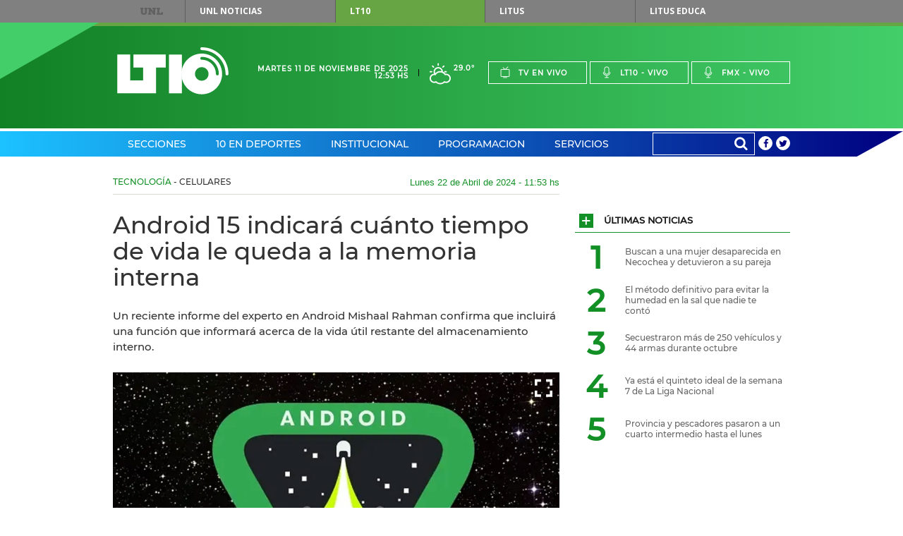

--- FILE ---
content_type: text/html;charset=UTF-8
request_url: https://www.lt10.com.ar/noticia/432839--android-15-indicara-cuanto-tiempo-de-vida-le-queda-a-la-memoria-interna&seccion=tecnologia
body_size: 24095
content:




















<!DOCTYPE html>
<html lang="es">
<head>
    <meta charset="utf-8"/>
    <meta name="language" content="es_ES"/>
    <meta name="viewport" content="width=device-width, initial-scale=1.0">
    <meta property='og:type' content='article' >
<meta property='og:title' content='Android 15 indicará cuánto tiempo de vida le queda a la memoria interna' >
<meta property='og:description' content='Un reciente informe del experto en Android Mishaal Rahman confirma que incluirá una función que informará acerca de la vida útil restante del almacenamiento interno.' >
<meta property='og:site_name' content='lt10' >
<meta property='og:locale' content='es_ES' >
<meta name='twitter:card' content='summary_large_image' >
<meta name='twitter:site' content='@radiolt10' >
<meta name='twitter:creator' content='@radiolt10' >
<link rel='canonical' href='https://www.lt10.com.ar/noticia/432839--android-15-indicara-cuanto-tiempo-de-vida-le-queda-a-la-memoria-interna' />
<meta property='og:url' content='https://www.lt10.com.ar/noticia/432839--android-15-indicara-cuanto-tiempo-de-vida-le-queda-a-la-memoria-interna' >
<meta property='keywords' content='Android 15,celulares,memoria interna' >
<meta name='news_keywords' content='Android 15,celulares,memoria interna' >
<meta name='twitter:description' content='Un reciente informe del experto en Android Mishaal Rahman confirma que incluirá una función que informará acerca de la vida útil restante del almacenamiento interno.' >
<meta name='title' content='Android 15 indicará cuánto tiempo de vida le queda a la memoria interna' >
<meta name='twitter:title' content='Android 15 indicará cuánto tiempo de vida le queda a la memoria interna' >
<meta property='og:image' content='https://www.lt10.com.ar/multimedia/in1713797690914.jpeg' >
<meta property='og:image:secure_url' content='https://www.lt10.com.ar/multimedia/in1713797690914.jpeg' >
<meta property='og:image:width' content='960' >
<meta property='og:image:height' content='638' >
<meta property='og:image:alt' content='' >
<meta name='twitter:image' content='https://www.lt10.com.ar/multimedia/in1713797690914.jpeg'>
<meta name='Googlebot-News' content='noindex, nofollow'>
<link rel='amphtml' href='https://lt10.com.ar:443/amp/noticia/432839--android-15-indicara-cuanto-tiempo-de-vida-le-queda-a-la-memoria-interna&seccion=tecnologia'>


    <meta name="author" content="LT10">
    <meta property="fb:app_id" content="705702732900567" />
    


    <title>Android 15 indicará cuánto tiempo de vida le queda a la memoria interna</title>

    <!-- CSS -->
    <link href="/include/css/clima/css/clima.css?id=20251104" media="all" rel="stylesheet">
    <link href="/include/css/archivos/css/archivos.css?id=20251104" media="all" rel="stylesheet">
    <link href="/include/css/maqueta/screen.css?id=20251104" media="all" rel="stylesheet">
    <link href="/include/css/maqueta/headers.css?id=20251104" media="all" rel="stylesheet">
    <link href="/include/font-awesome/css/font-awesome.min.css?id=20251104" media="all" rel='stylesheet' type='text/css'>
    <link href="/include/css/personalizados.css?id=20251104" media="all" rel="stylesheet">
    <link href="/include/css/m2018.css?id=20251104" media="all" rel="stylesheet">



    <!-- JS -->
    <script type="text/javascript" src="/include/js/maqueta/jquery.min.js?id=20251104"></script>
    <script type="text/javascript" src="/include/js/maqueta/audioplayer.min.js?id=20251104"></script>
    <script type="text/javascript" src="/include/js/maqueta/jquery.bxslider.min.js?id=20251104"></script>
    <script type="text/javascript" src="/include/js/maqueta/jquery.fancybox.min.js?id=20251104"></script>
    <script type="text/javascript" src="/include/js/maqueta/app.min.js?id=20251104"></script>
    <script type="text/javascript" src="/include/js/maqueta/jquery.easytabs.js?id=20251104"></script>
    <script type="text/javascript" src="/include/js/infinite-scroll/infinite-scroll.pkgd.min.js"></script>
    <script type="text/javascript" src="/include/js/radio.js?id=20251104"></script>
    <script type="text/javascript" src="/include/js/jquery-lazy/jquery.lazy.min.js?id=20251104"></script>

    

    <script >
        window.___gcfg = {
            lang: '	es',
            parsetags: 'onload'
        };
    </script>

    <script src="https://apis.google.com/js/platform.js?publisherid=104526857656512245926" async defer></script>
	<script async src="https://pagead2.googlesyndication.com/pagead/js/adsbygoogle.js?client=ca-pub-3248118253422319" crossorigin="anonymous"></script>
	
    

    <script type="text/javascript" src="/include/js/publicidad-interiores.js?id=20251104"></script>


    <!--
     2023/05/29 - gunrrein
     Google tag (gtag.js) para Google Analytics 4
     -->
    <script async src="https://www.googletagmanager.com/gtag/js?id=G-XCV19LY2R9"></script>
    <script>
        window.dataLayer = window.dataLayer || [];
        function gtag() { dataLayer.push(arguments); }
        gtag('js', new Date());
        gtag('config', 'G-XCV19LY2R9');
                
    </script>
    

    <style>
        .ultimo_momento{
            float: left;
            width: 70% !important;
        }
        .ult_mom{
            line-height: 37px;
            color: white !important;
        }
        #contentUltimoMomento li{
            width:auto !important;
        }

        /*
        @media (min-width: 1010px){
            #section-deportes-home .col-4 .article.a-foto-titulo.a-foto-full .article-top .article-categorie {
              background-color: #579b31;
               color: #fff;
            }

            #section-espectaculos-home .col-4 .article.a-foto-titulo.a-foto-full .article-top .article-categorie {
              background-color: #f6921e;
              color: #fff;
            }
        }
        */

        .slide-photos .bxSliderNoticia.bxslider > li {
            height: 235px;
        }

        .slide-photos .bxSliderNoticia.bxslider > li .bottom-data-photo {
            padding-top: 10px;
            padding-bottom: 40px;
            padding-right: 17px;
            padding-left: 33px;
            background-color: rgba(0,0,0,0.45);

        }

        .slide-photos .bxSliderNoticia.bxslider > li .bottom-data-photo .caption-photo {
            font-size: 13px;
        }

        @media (min-width: 1010px){
            .slide-photos .bxSliderNoticia.bxslider > li {
                height: 360px;
            }

            .slide-photos .bxSliderNoticia.bxslider > li .bottom-data-photo .caption-photo {
                font-size: 13px;
            }
        }

        @media (min-width: 700px){
            .slide-photos .bxSliderNoticia.bxslider > li {
                height: 360px;
            }

            .slide-photos .bxSliderNoticia.bxslider > li .bottom-data-photo .caption-photo {
                font-size: 13px;
            }

        }

        

    </style>

    <script async src='https://securepubads.g.doubleclick.net/tag/js/gpt.js'></script>
    <script async src="https://s1.adzonestatic.com/c/10037_lt10.js"></script>
    <link rel="stylesheet" type="text/css" href="//include/css/adzone.css">


</head>

<body>

<!--FB scripts-->
<div id="fb-root"></div>
<script>

    window.fbAsyncInit = function() {
        FB.init({
            appId      : '705702732900567',
            xfbml      : true,
            version    : 'v2.5'
        });
    };

    (function(d, s, id) {
        var js, fjs = d.getElementsByTagName(s)[0];
        if (d.getElementById(id)) return;
        js = d.createElement(s); js.id = id;
        js.async=true;
        js.src = "//connect.facebook.net/es_LA/sdk.js#xfbml=1&version=v2.4";
        fjs.parentNode.insertBefore(js, fjs);
    }(document, 'script', 'facebook-jssdk'));
</script>

<nav id="top-menu">
    
    <div class="container">
        <a href="https://www.unl.edu.ar" rel="nofollow">UNL</a>
        <ul>
            <li><a href="https://www.unl.edu.ar/noticias/" class="btn-unl" rel="nofollow">UNL<span> Noticias</span></a></li>
            <li><a href="#" class="current btn-lt10" style="cursor: default;">LT10</a></li>
            <li><a href="http://www.litustv.com.ar/" class="btn-litus" rel="nofollow">Litus</a></li>
            <li><a href="http://lituseduca.com.ar/" class="btn-litus" rel="nofollow">Litus Educa</a></li>
        </ul>
    </div>
    <!--container-->
</nav>
<!--top-menu-->

<header id="site-header" class="header-lt10">
    <div class="logo-border"></div>
    <div class="logo-triangle"></div>
    <div class="header-top">
        <div class="container">
            <h1 id="logo-header" class="logo-lt10">
                <a href="/">Lt 10</a>
                <svg id="logo-lt10" version="1.1"
	 xmlns="http://www.w3.org/2000/svg" xmlns:xlink="http://www.w3.org/1999/xlink"
	 x="0px" y="0px" width="120px" height="69.434px" viewBox="0 0 120 51"
	 xml:space="preserve">
<g id="form-logo">
	<rect x="55.822" y="7.889" width="13.941" height="41.823"/>
	<polygon points="41.879,21.828 52.336,21.828 52.336,7.889 17.481,7.889 17.481,21.828 27.938,21.828 27.938,35.766 
		13.998,35.766 13.998,7.889 0.054,7.889 0.054,49.712 41.879,49.712 	"/>
	<path d="M116.888,28.8c0-14.187-11.502-25.682-25.694-25.69l0,0l0.004,0.004c-0.858,0-1.557-0.701-1.557-1.557l0,0
		C89.641,0.697,90.34,0,91.198,0l0,0C107.104,0.007,119.994,12.897,120,28.8l0,0c0,0.859-0.699,1.557-1.556,1.557l0,0
		C117.585,30.357,116.888,29.659,116.888,28.8L116.888,28.8z"/>
	<path d="M89.903,11.083c-0.002,0-0.002,0.002-0.004,0.002c-0.097,0.145-0.169,0.306-0.21,0.472
		C89.733,11.391,89.805,11.229,89.903,11.083z"/>
	<path d="M91.2,6.842c-12.128,0-21.958,9.834-21.958,21.96c0,12.123,9.83,21.957,21.958,21.957
		c12.127,0,21.96-9.834,21.96-21.957C113.16,16.676,103.327,6.842,91.2,6.842z M91.196,36.122c-4.043,0-7.317-3.279-7.317-7.32
		c0-4.045,3.274-7.32,7.317-7.32c4.047,0,7.32,3.275,7.32,7.32C98.516,32.843,95.243,36.122,91.196,36.122z M108.053,30.357
		c-0.86,0-1.559-0.696-1.559-1.554c-0.007-8.432-6.806-15.268-15.219-15.305c-0.415,0.023-0.84-0.127-1.158-0.44
		c0.002,0.002,0.003,0.006,0.006,0.007c-0.003-0.003-0.005-0.005-0.006-0.007c-0.007-0.006-0.014-0.01-0.021-0.016
		c-0.005-0.005-0.008-0.012-0.013-0.018c-0.015-0.013-0.027-0.027-0.042-0.041c0.015,0.015,0.028,0.026,0.04,0.039
		c-0.043-0.044-0.077-0.095-0.114-0.144c0.018,0.023,0.026,0.05,0.046,0.072c-0.058-0.065-0.111-0.137-0.158-0.213
		c0.03,0.05,0.075,0.094,0.112,0.141c-0.075-0.097-0.145-0.196-0.194-0.307c-0.006-0.007-0.008-0.014-0.011-0.023
		c-0.004-0.006-0.007-0.013-0.009-0.019l-0.002-0.003c-0.075-0.183-0.113-0.382-0.113-0.588c0-0.12,0.015-0.24,0.043-0.359
		c0.002-0.003,0.002-0.004,0.002-0.009c0.033-0.29,0.136-0.415,0.214-0.487c0.03-0.047,0.064-0.09,0.1-0.134V10.95
		c0.075-0.087,0.093-0.103,0.098-0.106c0.289-0.293,0.69-0.458,1.103-0.458c10.167,0,18.395,8.247,18.407,18.414
		C109.607,29.659,108.912,30.356,108.053,30.357z"/>
</g>
</svg>
            </h1>
            <!--logo-header-->
            <div class="right">
                <div class="date-header">
                    <span>Martes 11 de Noviembre de 2025</span>
                    <span>12:53 hs</span>
                </div>
                <a href="/seccion/clima" class="box-weather">
                    <!--
                    <i class="icon-rainy"></i>
                    <span>24&deg;</span>
                    -->

                    
                        <i class="clima-1"></i>
                        <span>29.0&deg</span>

                        
                    
                </a>
                <ul class="menu-live">
                    <li><a href="javascript:popUp('tv','/')"><i class="icon-tv"></i>Tv en vivo</a></li>
                    <li><a href="javascript:popUp('am','/')"><i class="icon-mic"></i>Lt10 - vivo</a></li>
                    <li><a href="javascript:popUp('fm','/')"><i class="icon-mic"></i>Fmx - vivo</a></li>
                </ul>
                <div class="dropdown-live">
                    <a href="#">En vivo</a>
                    <ul>
                        <li><a href="javascript:popUp('tv','/')">Tv en vivo</a></li>
                        <li><a href="javascript:popUp('am','/')">Lt10 en vivo</a></li>
                        <li><a href="javascript:popUp('fm','/')">Fmx en vivo</a></li>
                    </ul>
                </div>
            </div>
        </div>
        <!--container-->
    </div>
    <!--header-top-->

    <nav class="header-nav">
        <div class="container">

            <ul class="menu-nav">

                
                <li class="menu-header-dropdown"><a href="/seccion/secciones">Secciones</a>
                    

                    <div class="dropdown-sections">

                        <nav>
                            
                            <h2><a href="/seccion/politica" data-section="section-12">Política</a></h2>
                            
                            <h2><a href="/seccion/economia" data-section="section-7">Economía</a></h2>
                            
                            <h2><a href="/seccion/sucesos" data-section="section-13">Sucesos</a></h2>
                            
                            <h2><a href="/seccion/educacion" data-section="section-14">Educación</a></h2>
                            
                            <h2><a href="/seccion/unl" data-section="section-58">UNL</a></h2>
                            
                            <h2><a href="/seccion/interes-general" data-section="section-35">Interés General</a></h2>
                            
                            <h2><a href="/seccion/espectaculos" data-section="section-48">Espectáculos</a></h2>
                            
                            <h2><a href="/seccion/salud" data-section="section-17">Salud</a></h2>
                            
                            <h2><a href="/seccion/ciencia" data-section="section-16">Ciencia</a></h2>
                            
                            <h2><a href="/seccion/tecnologia" data-section="section-49">Tecnología</a></h2>
                            
                            <h2><a href="/seccion/cultura" data-section="section-11">Cultura</a></h2>
                            
                            <h2><a href="/seccion/internacionales" data-section="section-34">Internacionales</a></h2>
                            
                        </nav>

                        

                        <div id="section-12" class="block-section-dropdown section-active">
                            <div class="featured-articles">
                                <div class="featured-articles-top">
                                    <h2 class="title-section-dropdwon">Política</h2>
                                    <a href="/seccion/politica">Ver todas <i class="icon-plus"></i></a>
                                </div>
                                <!--list-articles-dropdown-->

                                <ul class="list-articles-dropdown">
                                    
                                    <li>
                                        <article class="article-dropdown">
                                            
                                            <a href="/noticia/481323--provincia-y-pescadores-pasaron-a-un-cuarto-intermedio-hasta-el-lunes&seccion=politica" class="thumb-article-dropdown" style="background-image: url('/multimedia/miniaturas/320x240_in1762781017096.jpg');"></a>
                                            
                                            <h3 class="title-article-dropdown"><a href="/noticia/481323--provincia-y-pescadores-pasaron-a-un-cuarto-intermedio-hasta-el-lunes&seccion=politica">Provincia y pescadores pasaron a un cuarto intermedio hasta el lunes</a></h3>
                                            
                                        </article>
                                    </li>
                                    
                                    <li>
                                        <article class="article-dropdown">
                                            
                                            <a href="/noticia/481290--diego-santilli-jurara-como-ministro-del-interior-ante-el-presidente-javier-milei&seccion=politica" class="thumb-article-dropdown" style="background-image: url('/multimedia/miniaturas/320x240_in1762861871723.jpg');"></a>
                                            
                                            <h3 class="title-article-dropdown"><a href="/noticia/481290--diego-santilli-jurara-como-ministro-del-interior-ante-el-presidente-javier-milei&seccion=politica">Diego Santilli jurará como ministro del Interior ante el presidente Javier Milei</a></h3>
                                            
                                        </article>
                                    </li>
                                    
                                </ul>
                                <!--list-articles-dropdown-->

                            </div>
                            <!--featured-articles-->
                            <ul class="today-dropdown">
                                <li>Hoy</li>
                                
                                <li><a href="/noticia/481323--provincia-y-pescadores-pasaron-a-un-cuarto-intermedio-hasta-el-lunes&seccion=politica">Provincia y pescadores pasaron a un cuarto intermedio hasta el lunes</a></li>
                                
                                <li><a href="/noticia/481306---eliminan-la-secretaria-de-comunicacion-de-la-nacion-&seccion=politica"> Eliminan la Secretaría de Comunicación de la Nación </a></li>
                                
                                <li><a href="/noticia/481290--diego-santilli-jurara-como-ministro-del-interior-ante-el-presidente-javier-milei&seccion=politica">Diego Santilli jurará como ministro del Interior ante el presidente Javier Milei</a></li>
                                
                                <li><a href="/noticia/481276--provincia-y-pescadores-se-reunen-para-fortalecer-el-mercado-interno&seccion=politica">Provincia y pescadores se reúnen para fortalecer el mercado interno</a></li>
                                
                            </ul>
                            <!--today-dropdown-->
                        </div>
                        <!--section-12-->
                        

                        <div id="section-7" class="block-section-dropdown ">
                            <div class="featured-articles">
                                <div class="featured-articles-top">
                                    <h2 class="title-section-dropdwon">Economía</h2>
                                    <a href="/seccion/economia">Ver todas <i class="icon-plus"></i></a>
                                </div>
                                <!--list-articles-dropdown-->

                                <ul class="list-articles-dropdown">
                                    
                                    <li>
                                        <article class="article-dropdown">
                                            
                                            <a href="/noticia/481315--la-provincia-supero-los-5000-creditos-hipotecarios-otorgados-en-santa-fe&seccion=economia" class="thumb-article-dropdown" style="background-image: url('/multimedia/miniaturas/320x240_in1762869748360.jpg');"></a>
                                            
                                            <h3 class="title-article-dropdown"><a href="/noticia/481315--la-provincia-supero-los-5000-creditos-hipotecarios-otorgados-en-santa-fe&seccion=economia">La Provincia superó los 5.000 créditos hipotecarios otorgados en Santa Fe</a></h3>
                                            
                                        </article>
                                    </li>
                                    
                                    <li>
                                        <article class="article-dropdown">
                                            
                                            <a href="/noticia/481297--caputo-adelanto-los-tres-ejes-de-la-reforma-laboral-del-gobierno&seccion=economia" class="thumb-article-dropdown" style="background-image: url('/multimedia/miniaturas/320x240_in1762864456466.jpg');"></a>
                                            
                                            <h3 class="title-article-dropdown"><a href="/noticia/481297--caputo-adelanto-los-tres-ejes-de-la-reforma-laboral-del-gobierno&seccion=economia">Caputo adelantó los tres ejes de la reforma laboral del Gobierno</a></h3>
                                            
                                        </article>
                                    </li>
                                    
                                </ul>
                                <!--list-articles-dropdown-->

                            </div>
                            <!--featured-articles-->
                            <ul class="today-dropdown">
                                <li>Hoy</li>
                                
                                <li><a href="/noticia/481315--la-provincia-supero-los-5000-creditos-hipotecarios-otorgados-en-santa-fe&seccion=economia">La Provincia superó los 5.000 créditos hipotecarios otorgados en Santa Fe</a></li>
                                
                                <li><a href="/noticia/481297--caputo-adelanto-los-tres-ejes-de-la-reforma-laboral-del-gobierno&seccion=economia">Caputo adelantó los tres ejes de la reforma laboral del Gobierno</a></li>
                                
                                <li><a href="/noticia/481243--el-dolar-blue-subio-por-primera-vez-en-cuatro-ruedas&seccion=economia">El dólar blue subió por primera vez en cuatro ruedas</a></li>
                                
                                <li><a href="/noticia/481238--el-sector-textil-cayo-18-en-agosto-y-en-un-ano-ya-se-perdieron-5-mil-empleos&seccion=economia">El sector textil cayó 18% en agosto y en un año ya se perdieron 5 mil empleos</a></li>
                                
                            </ul>
                            <!--today-dropdown-->
                        </div>
                        <!--section-7-->
                        

                        <div id="section-13" class="block-section-dropdown ">
                            <div class="featured-articles">
                                <div class="featured-articles-top">
                                    <h2 class="title-section-dropdwon">Sucesos</h2>
                                    <a href="/seccion/sucesos">Ver todas <i class="icon-plus"></i></a>
                                </div>
                                <!--list-articles-dropdown-->

                                <ul class="list-articles-dropdown">
                                    
                                    <li>
                                        <article class="article-dropdown">
                                            
                                            <a href="/noticia/481308--hallaron-una-paloma-con-un-paquete-a-metros-de-la-carcel-de-coronda&seccion=sucesos" class="thumb-article-dropdown" style="background-image: url('/multimedia/miniaturas/320x240_in1762869788835.jpg');"></a>
                                            
                                            <h3 class="title-article-dropdown"><a href="/noticia/481308--hallaron-una-paloma-con-un-paquete-a-metros-de-la-carcel-de-coronda&seccion=sucesos">Hallaron una paloma con un paquete a metros de la Cárcel de Coronda</a></h3>
                                            
                                        </article>
                                    </li>
                                    
                                    <li>
                                        <article class="article-dropdown">
                                            
                                            <a href="/noticia/481294--la-policia-detuvo-a-un-hombre-que-ataco-a-un-guardia-de-seguridad-&seccion=sucesos" class="thumb-article-dropdown" style="background-image: url('/multimedia/miniaturas/320x240_in1762863214576.jpg');"></a>
                                            
                                            <h3 class="title-article-dropdown"><a href="/noticia/481294--la-policia-detuvo-a-un-hombre-que-ataco-a-un-guardia-de-seguridad-&seccion=sucesos">La policía detuvo a un hombre que atacó a un guardia de seguridad </a></h3>
                                            
                                        </article>
                                    </li>
                                    
                                </ul>
                                <!--list-articles-dropdown-->

                            </div>
                            <!--featured-articles-->
                            <ul class="today-dropdown">
                                <li>Hoy</li>
                                
                                <li><a href="/noticia/481308--hallaron-una-paloma-con-un-paquete-a-metros-de-la-carcel-de-coronda&seccion=sucesos">Hallaron una paloma con un paquete a metros de la Cárcel de Coronda</a></li>
                                
                                <li><a href="/noticia/481305--cayo-otro-de-los-mas-buscados-de-santa-fe-el-capo-narco-brian-bilbao&seccion=sucesos">Cayó otro de los más buscados de Santa Fe: el capo narco Brian Bilbao</a></li>
                                
                                <li><a href="/noticia/481294--la-policia-detuvo-a-un-hombre-que-ataco-a-un-guardia-de-seguridad-&seccion=sucesos">La policía detuvo a un hombre que atacó a un guardia de seguridad </a></li>
                                
                                <li><a href="/noticia/481278--seis-detenidos-por-portacion-ilegal-de-armas-en-santa-fe&seccion=sucesos">Seis detenidos por portación ilegal de armas en Santa Fe</a></li>
                                
                            </ul>
                            <!--today-dropdown-->
                        </div>
                        <!--section-13-->
                        

                        <div id="section-14" class="block-section-dropdown ">
                            <div class="featured-articles">
                                <div class="featured-articles-top">
                                    <h2 class="title-section-dropdwon">Educación</h2>
                                    <a href="/seccion/educacion">Ver todas <i class="icon-plus"></i></a>
                                </div>
                                <!--list-articles-dropdown-->

                                <ul class="list-articles-dropdown">
                                    
                                    <li>
                                        <article class="article-dropdown">
                                            
                                            <a href="/noticia/480876--la-facultad-de-ingenieria-quimica-tiene-una-decana-por-primera-vez&seccion=educacion" class="thumb-article-dropdown" style="background-image: url('/multimedia/miniaturas/320x240_in1762426677927.jpg');"></a>
                                            
                                            <h3 class="title-article-dropdown"><a href="/noticia/480876--la-facultad-de-ingenieria-quimica-tiene-una-decana-por-primera-vez&seccion=educacion">La Facultad de Ingeniería Química tiene una decana por primera vez</a></h3>
                                            
                                        </article>
                                    </li>
                                    
                                    <li>
                                        <article class="article-dropdown">
                                            
                                            <a href="/noticia/481046--cordoba-se-sumo-a-buenos-aires-y-bloqueo-el-acceso-a-roblox-en-las-escuelas&seccion=educacion" class="thumb-article-dropdown" style="background-image: url('/multimedia/miniaturas/320x240_in1762602478823.jpg');"></a>
                                            
                                            <h3 class="title-article-dropdown"><a href="/noticia/481046--cordoba-se-sumo-a-buenos-aires-y-bloqueo-el-acceso-a-roblox-en-las-escuelas&seccion=educacion">Córdoba se sumó a Buenos Aires y bloqueó el acceso a Roblox en las escuelas</a></h3>
                                            
                                        </article>
                                    </li>
                                    
                                </ul>
                                <!--list-articles-dropdown-->

                            </div>
                            <!--featured-articles-->
                            <ul class="today-dropdown">
                                <li>Hoy</li>
                                
                                <li><a href="/noticia/481046--cordoba-se-sumo-a-buenos-aires-y-bloqueo-el-acceso-a-roblox-en-las-escuelas&seccion=educacion">Córdoba se sumó a Buenos Aires y bloqueó el acceso a Roblox en las escuelas</a></li>
                                
                                <li><a href="/noticia/481017--extienden-la-inscripcion-para-las-becas-progresar-y-confirman-pagos-de-noviembre&seccion=educacion">Extienden la inscripción para las Becas Progresar y confirman pagos de noviembre</a></li>
                                
                                <li><a href="/noticia/480942--proponen-multas-y-tareas-comunitarias-a-padres-por-casos-de-bullying&seccion=educacion">Proponen multas y tareas comunitarias a padres por casos de bullying</a></li>
                                
                                <li><a href="/noticia/480877--el-lunes-arranca-un-censo-nacional-para-docentes-de-todos-los-niveles&seccion=educacion">El lunes arranca un censo nacional para docentes de todos los niveles</a></li>
                                
                            </ul>
                            <!--today-dropdown-->
                        </div>
                        <!--section-14-->
                        

                        <div id="section-58" class="block-section-dropdown ">
                            <div class="featured-articles">
                                <div class="featured-articles-top">
                                    <h2 class="title-section-dropdwon">UNL</h2>
                                    <a href="/seccion/unl">Ver todas <i class="icon-plus"></i></a>
                                </div>
                                <!--list-articles-dropdown-->

                                <ul class="list-articles-dropdown">
                                    
                                    <li>
                                        <article class="article-dropdown">
                                            
                                            <a href="/noticia/481320--osan-fue-reelegido-decano-de-agrarias&seccion=unl" class="thumb-article-dropdown" style="background-image: url('/multimedia/miniaturas/320x240_in1762871750299.jpg');"></a>
                                            
                                            <h3 class="title-article-dropdown"><a href="/noticia/481320--osan-fue-reelegido-decano-de-agrarias&seccion=unl">Osan fue reelegido decano de Agrarias</a></h3>
                                            
                                        </article>
                                    </li>
                                    
                                    <li>
                                        <article class="article-dropdown">
                                            
                                            <a href="/noticia/480876--la-facultad-de-ingenieria-quimica-tiene-una-decana-por-primera-vez&seccion=unl" class="thumb-article-dropdown" style="background-image: url('/multimedia/miniaturas/320x240_in1762426677927.jpg');"></a>
                                            
                                            <h3 class="title-article-dropdown"><a href="/noticia/480876--la-facultad-de-ingenieria-quimica-tiene-una-decana-por-primera-vez&seccion=unl">La Facultad de Ingeniería Química tiene una decana por primera vez</a></h3>
                                            
                                        </article>
                                    </li>
                                    
                                </ul>
                                <!--list-articles-dropdown-->

                            </div>
                            <!--featured-articles-->
                            <ul class="today-dropdown">
                                <li>Hoy</li>
                                
                                <li><a href="/noticia/481320--osan-fue-reelegido-decano-de-agrarias&seccion=unl">Osan fue reelegido decano de Agrarias</a></li>
                                
                                <li><a href="/noticia/481249--las-facultades-de-ciencias-agrarias-y-veterinarias-eligieron-autoridades&seccion=unl">Las Facultades de Ciencias Agrarias y Veterinarias eligieron autoridades</a></li>
                                
                                <li><a href="/noticia/481222--la-unl-se-suma-a-la-semana-de-la-ciencia-del-cin&seccion=unl">La UNL se suma a la Semana de la Ciencia del CIN</a></li>
                                
                                <li><a href="/noticia/481182--continuan-las-elecciones-de-autoridades-en-las-facultades-de-la-unl&seccion=unl">Continúan las elecciones de autoridades en las facultades de la UNL</a></li>
                                
                            </ul>
                            <!--today-dropdown-->
                        </div>
                        <!--section-58-->
                        

                        <div id="section-35" class="block-section-dropdown ">
                            <div class="featured-articles">
                                <div class="featured-articles-top">
                                    <h2 class="title-section-dropdwon">Interés General</h2>
                                    <a href="/seccion/interes-general">Ver todas <i class="icon-plus"></i></a>
                                </div>
                                <!--list-articles-dropdown-->

                                <ul class="list-articles-dropdown">
                                    
                                    <li>
                                        <article class="article-dropdown">
                                            
                                            <a href="/noticia/481244--feriados-2026-podria-haber-12-fines-de-semana-largo-&seccion=interes-general" class="thumb-article-dropdown" style="background-image: url('/multimedia/miniaturas/320x240_in1762806331278.jpg');"></a>
                                            
                                            <h3 class="title-article-dropdown"><a href="/noticia/481244--feriados-2026-podria-haber-12-fines-de-semana-largo-&seccion=interes-general">Feriados 2026: podría haber 12 fines de semana largo </a></h3>
                                            
                                        </article>
                                    </li>
                                    
                                    <li>
                                        <article class="article-dropdown">
                                            
                                            <a href="/noticia/481295--el-cuerpo-de-cecilia-strzyzowski-fue-quemado-a-mas-de-800-grados&seccion=interes-general" class="thumb-article-dropdown" style="background-image: url('/multimedia/miniaturas/320x240_in1762863499436.jpg');"></a>
                                            
                                            <h3 class="title-article-dropdown"><a href="/noticia/481295--el-cuerpo-de-cecilia-strzyzowski-fue-quemado-a-mas-de-800-grados&seccion=interes-general">El cuerpo de Cecilia Strzyzowski fue quemado a más de 800 grados</a></h3>
                                            
                                        </article>
                                    </li>
                                    
                                </ul>
                                <!--list-articles-dropdown-->

                            </div>
                            <!--featured-articles-->
                            <ul class="today-dropdown">
                                <li>Hoy</li>
                                
                                <li><a href="/noticia/481328--buscan-a-una-mujer-desaparecida-en-necochea-ydetuvieron-a-su-pareja&seccion=interes-general">Buscan a una mujer desaparecida en Necochea y detuvieron a su pareja</a></li>
                                
                                <li><a href="/noticia/481326--el-metodo-definitivo-para-evitar-la-humedad-en-la-sal-que-nadie-te-conto&seccion=interes-general">El método definitivo para evitar la humedad en la sal que nadie te contó</a></li>
                                
                                <li><a href="/noticia/481325--secuestraron-mas-de-250-vehiculos-y-44-armas-durante-octubre&seccion=interes-general">Secuestraron más de 250 vehículos y 44 armas durante octubre</a></li>
                                
                                <li><a href="/noticia/481314--la-desregulacion-de-aranceles-en-colegios-privados-no-tiene-impacto-en-santa-fe&seccion=interes-general">La desregulación de aranceles en colegios privados no tiene impacto en Santa Fe</a></li>
                                
                            </ul>
                            <!--today-dropdown-->
                        </div>
                        <!--section-35-->
                        

                        <div id="section-48" class="block-section-dropdown ">
                            <div class="featured-articles">
                                <div class="featured-articles-top">
                                    <h2 class="title-section-dropdwon">Espectáculos</h2>
                                    <a href="/seccion/espectaculos">Ver todas <i class="icon-plus"></i></a>
                                </div>
                                <!--list-articles-dropdown-->

                                <ul class="list-articles-dropdown">
                                    
                                    <li>
                                        <article class="article-dropdown">
                                            
                                            <a href="/noticia/481301--maxi-lopez-fulmino-a-wanda-nara-en-masterchef-celebrity&seccion=espectaculos" class="thumb-article-dropdown" style="background-image: url('/multimedia/miniaturas/320x240_in1762865461128.jpg');"></a>
                                            
                                            <h3 class="title-article-dropdown"><a href="/noticia/481301--maxi-lopez-fulmino-a-wanda-nara-en-masterchef-celebrity&seccion=espectaculos">Maxi López fulminó a Wanda Nara en MasterChef Celebrity</a></h3>
                                            
                                        </article>
                                    </li>
                                    
                                    <li>
                                        <article class="article-dropdown">
                                            
                                            <a href="/noticia/481286--la-pelicula-con-natalia-oreiro-que-arrasa-en-netflix&seccion=espectaculos" class="thumb-article-dropdown" style="background-image: url('/multimedia/miniaturas/320x240_in1762859521101.jpg');"></a>
                                            
                                            <h3 class="title-article-dropdown"><a href="/noticia/481286--la-pelicula-con-natalia-oreiro-que-arrasa-en-netflix&seccion=espectaculos">La película con Natalia Oreiro que arrasa en Netflix</a></h3>
                                            
                                        </article>
                                    </li>
                                    
                                </ul>
                                <!--list-articles-dropdown-->

                            </div>
                            <!--featured-articles-->
                            <ul class="today-dropdown">
                                <li>Hoy</li>
                                
                                <li><a href="/noticia/481312--franco-colapinto-respondio-si-es-team-wanda-o-team-china&seccion=espectaculos">Franco Colapinto respondió si es Team Wanda o Team China</a></li>
                                
                                <li><a href="/noticia/481310--palito-sigue-con-dolores-y-no-puede-volver-a-los-escenarios&seccion=espectaculos">Palito sigue con dolores y no puede volver a los escenarios</a></li>
                                
                                <li><a href="/noticia/481301--maxi-lopez-fulmino-a-wanda-nara-en-masterchef-celebrity&seccion=espectaculos">Maxi López fulminó a Wanda Nara en MasterChef Celebrity</a></li>
                                
                                <li><a href="/noticia/481286--la-pelicula-con-natalia-oreiro-que-arrasa-en-netflix&seccion=espectaculos">La película con Natalia Oreiro que arrasa en Netflix</a></li>
                                
                            </ul>
                            <!--today-dropdown-->
                        </div>
                        <!--section-48-->
                        

                        <div id="section-17" class="block-section-dropdown ">
                            <div class="featured-articles">
                                <div class="featured-articles-top">
                                    <h2 class="title-section-dropdwon">Salud</h2>
                                    <a href="/seccion/salud">Ver todas <i class="icon-plus"></i></a>
                                </div>
                                <!--list-articles-dropdown-->

                                <ul class="list-articles-dropdown">
                                    
                                    <li>
                                        <article class="article-dropdown">
                                            
                                            <a href="/noticia/481209--ejercicios-para-mejorar-la-agilidad-mental-como-ayudan-al-cerebro&seccion=salud" class="thumb-article-dropdown" style="background-image: url('/multimedia/miniaturas/320x240_in1762786215406.jpg');"></a>
                                            
                                            <h3 class="title-article-dropdown"><a href="/noticia/481209--ejercicios-para-mejorar-la-agilidad-mental-como-ayudan-al-cerebro&seccion=salud">Ejercicios para mejorar la agilidad mental: cómo ayudan al cerebro</a></h3>
                                            
                                        </article>
                                    </li>
                                    
                                    <li>
                                        <article class="article-dropdown">
                                            
                                            <a href="/noticia/481266--america-dejo-de-ser-region-libre-de-sarampion-y-argentina-enciende-alertas&seccion=salud" class="thumb-article-dropdown" style="background-image: url('/multimedia/miniaturas/320x240_in1762814936895.jpg');"></a>
                                            
                                            <h3 class="title-article-dropdown"><a href="/noticia/481266--america-dejo-de-ser-region-libre-de-sarampion-y-argentina-enciende-alertas&seccion=salud">América dejó de ser región libre de sarampión y Argentina enciende alertas</a></h3>
                                            
                                        </article>
                                    </li>
                                    
                                </ul>
                                <!--list-articles-dropdown-->

                            </div>
                            <!--featured-articles-->
                            <ul class="today-dropdown">
                                <li>Hoy</li>
                                
                                <li><a href="/noticia/481266--america-dejo-de-ser-region-libre-de-sarampion-y-argentina-enciende-alertas&seccion=salud">América dejó de ser región libre de sarampión y Argentina enciende alertas</a></li>
                                
                                <li><a href="/noticia/481227--el-interventor-del-garrahan-sanciono-a-trabajadores-y-les-inicio-un-sumario&seccion=salud">El interventor del Garrahan sancionó a trabajadores y les inició un sumario</a></li>
                                
                                <li><a href="/noticia/481209--ejercicios-para-mejorar-la-agilidad-mental-como-ayudan-al-cerebro&seccion=salud">Ejercicios para mejorar la agilidad mental: cómo ayudan al cerebro</a></li>
                                
                                <li><a href="/noticia/481185--la-assal-prohibio-una-avena-sin-gluten-por-irregularidades-&seccion=salud">La Assal prohibió una avena sin gluten por irregularidades </a></li>
                                
                            </ul>
                            <!--today-dropdown-->
                        </div>
                        <!--section-17-->
                        

                        <div id="section-16" class="block-section-dropdown ">
                            <div class="featured-articles">
                                <div class="featured-articles-top">
                                    <h2 class="title-section-dropdwon">Ciencia</h2>
                                    <a href="/seccion/ciencia">Ver todas <i class="icon-plus"></i></a>
                                </div>
                                <!--list-articles-dropdown-->

                                <ul class="list-articles-dropdown">
                                    
                                    <li>
                                        <article class="article-dropdown">
                                            
                                            <a href="/noticia/481222--la-unl-se-suma-a-la-semana-de-la-ciencia-del-cin&seccion=ciencia" class="thumb-article-dropdown" style="background-image: url('/multimedia/miniaturas/320x240_in1762794269332.jpg');"></a>
                                            
                                            <h3 class="title-article-dropdown"><a href="/noticia/481222--la-unl-se-suma-a-la-semana-de-la-ciencia-del-cin&seccion=ciencia">La UNL se suma a la Semana de la Ciencia del CIN</a></h3>
                                            
                                        </article>
                                    </li>
                                    
                                    <li>
                                        <article class="article-dropdown">
                                            
                                            <a href="/noticia/480849--a-que-hora-y-como-ver-la-superluna-mas-grande-y-brillante-del-ano&seccion=ciencia" class="thumb-article-dropdown" style="background-image: url('/multimedia/miniaturas/320x240_in1762375569411.jpg');"></a>
                                            
                                            <h3 class="title-article-dropdown"><a href="/noticia/480849--a-que-hora-y-como-ver-la-superluna-mas-grande-y-brillante-del-ano&seccion=ciencia">A qué hora y cómo ver la "superluna" más grande y brillante del año</a></h3>
                                            
                                        </article>
                                    </li>
                                    
                                </ul>
                                <!--list-articles-dropdown-->

                            </div>
                            <!--featured-articles-->
                            <ul class="today-dropdown">
                                <li>Hoy</li>
                                
                                <li><a href="/noticia/481222--la-unl-se-suma-a-la-semana-de-la-ciencia-del-cin&seccion=ciencia">La UNL se suma a la Semana de la Ciencia del CIN</a></li>
                                
                                <li><a href="/noticia/480880--hallazgo-en-la-antartida-aire-de-6-millones-de-anos-de-antiguedad&seccion=ciencia">Hallazgo en la Antártida: aire de 6 millones de años de antigüedad</a></li>
                                
                                <li><a href="/noticia/480849--a-que-hora-y-como-ver-la-superluna-mas-grande-y-brillante-del-ano&seccion=ciencia">A qué hora y cómo ver la "superluna" más grande y brillante del año</a></li>
                                
                                <li><a href="/noticia/480674--como-un-gen-de-ballena-probado-en-moscas-podria-combatir-el-cancer&seccion=ciencia">Cómo un gen de ballena probado en moscas podría combatir el cáncer</a></li>
                                
                            </ul>
                            <!--today-dropdown-->
                        </div>
                        <!--section-16-->
                        

                        <div id="section-49" class="block-section-dropdown ">
                            <div class="featured-articles">
                                <div class="featured-articles-top">
                                    <h2 class="title-section-dropdwon">Tecnología</h2>
                                    <a href="/seccion/tecnologia">Ver todas <i class="icon-plus"></i></a>
                                </div>
                                <!--list-articles-dropdown-->

                                <ul class="list-articles-dropdown">
                                    
                                    <li>
                                        <article class="article-dropdown">
                                            
                                            <a href="/noticia/481084--cuando-hay-que-cargar-el-celular-mira-el-momento-ideal-para-hacerlo&seccion=tecnologia" class="thumb-article-dropdown" style="background-image: url('/multimedia/miniaturas/320x240_in1762628202079.jpg');"></a>
                                            
                                            <h3 class="title-article-dropdown"><a href="/noticia/481084--cuando-hay-que-cargar-el-celular-mira-el-momento-ideal-para-hacerlo&seccion=tecnologia">Cuándo hay que cargar el celular: mirá el momento ideal para hacerlo</a></h3>
                                            
                                        </article>
                                    </li>
                                    
                                    <li>
                                        <article class="article-dropdown">
                                            
                                            <a href="/noticia/481256--el-entrenamiento-que-revoluciona-el-fitness-llego-a-la-argentina&seccion=tecnologia" class="thumb-article-dropdown" style="background-image: url('/multimedia/miniaturas/320x240_in1762810619941.jpg');"></a>
                                            
                                            <h3 class="title-article-dropdown"><a href="/noticia/481256--el-entrenamiento-que-revoluciona-el-fitness-llego-a-la-argentina&seccion=tecnologia">El entrenamiento que revoluciona el fitness llegó a la Argentina</a></h3>
                                            
                                        </article>
                                    </li>
                                    
                                </ul>
                                <!--list-articles-dropdown-->

                            </div>
                            <!--featured-articles-->
                            <ul class="today-dropdown">
                                <li>Hoy</li>
                                
                                <li><a href="/noticia/481256--el-entrenamiento-que-revoluciona-el-fitness-llego-a-la-argentina&seccion=tecnologia">El entrenamiento que revoluciona el fitness llegó a la Argentina</a></li>
                                
                                <li><a href="/noticia/481255--openai-planea-crear-un-asistente-medico-personal-con-ia&seccion=tecnologia">OpenAI planea crear un asistente médico personal con IA</a></li>
                                
                                <li><a href="/noticia/481086--internet-satelital-como-saber-si-starlink-tiene-cobertura-en-tu-zona&seccion=tecnologia">Internet satelital: cómo saber si Starlink tiene cobertura en tu zona</a></li>
                                
                                <li><a href="/noticia/481084--cuando-hay-que-cargar-el-celular-mira-el-momento-ideal-para-hacerlo&seccion=tecnologia">Cuándo hay que cargar el celular: mirá el momento ideal para hacerlo</a></li>
                                
                            </ul>
                            <!--today-dropdown-->
                        </div>
                        <!--section-49-->
                        

                        <div id="section-11" class="block-section-dropdown ">
                            <div class="featured-articles">
                                <div class="featured-articles-top">
                                    <h2 class="title-section-dropdwon">Cultura</h2>
                                    <a href="/seccion/cultura">Ver todas <i class="icon-plus"></i></a>
                                </div>
                                <!--list-articles-dropdown-->

                                <ul class="list-articles-dropdown">
                                    
                                    <li>
                                        <article class="article-dropdown">
                                            
                                            <a href="/noticia/481200--el-coro-unl-celebra-50-anos-de-historia&seccion=cultura" class="thumb-article-dropdown" style="background-image: url('/multimedia/miniaturas/320x240_in1762783623873.jpg');"></a>
                                            
                                            <h3 class="title-article-dropdown"><a href="/noticia/481200--el-coro-unl-celebra-50-anos-de-historia&seccion=cultura">El Coro UNL celebra 50 años de historia</a></h3>
                                            
                                        </article>
                                    </li>
                                    
                                    <li>
                                        <article class="article-dropdown">
                                            
                                            <a href="/noticia/481203--la-orquesta-de-camara-ism-se-presentara-en-el-paraninfo&seccion=cultura" class="thumb-article-dropdown" style="background-image: url('/multimedia/miniaturas/320x240_in1762784508273.jpg');"></a>
                                            
                                            <h3 class="title-article-dropdown"><a href="/noticia/481203--la-orquesta-de-camara-ism-se-presentara-en-el-paraninfo&seccion=cultura">La Orquesta de Cámara ISM se presentará en el Paraninfo</a></h3>
                                            
                                        </article>
                                    </li>
                                    
                                </ul>
                                <!--list-articles-dropdown-->

                            </div>
                            <!--featured-articles-->
                            <ul class="today-dropdown">
                                <li>Hoy</li>
                                
                                <li><a href="/noticia/481203--la-orquesta-de-camara-ism-se-presentara-en-el-paraninfo&seccion=cultura">La Orquesta de Cámara ISM se presentará en el Paraninfo</a></li>
                                
                                <li><a href="/noticia/481202--el-rosa-galisteo-reabre-con-obras-de-minetti-y-una-muestra-patrimonial&seccion=cultura">El Rosa Galisteo reabre con obras de Minetti y una muestra patrimonial</a></li>
                                
                                <li><a href="/noticia/481200--el-coro-unl-celebra-50-anos-de-historia&seccion=cultura">El Coro UNL celebra 50 años de historia</a></li>
                                
                                <li><a href="/noticia/481101--se-inaugura-la-muestra-tres-gestos-cercanos&seccion=cultura">Se inaugura la muestra "Tres gestos cercanos"</a></li>
                                
                            </ul>
                            <!--today-dropdown-->
                        </div>
                        <!--section-11-->
                        

                        <div id="section-34" class="block-section-dropdown ">
                            <div class="featured-articles">
                                <div class="featured-articles-top">
                                    <h2 class="title-section-dropdwon">Internacionales</h2>
                                    <a href="/seccion/internacionales">Ver todas <i class="icon-plus"></i></a>
                                </div>
                                <!--list-articles-dropdown-->

                                <ul class="list-articles-dropdown">
                                    
                                    <li>
                                        <article class="article-dropdown">
                                            
                                            <a href="/noticia/480963--maestra-baleada-por-un-alumno-fue-indemnizada-con-10-millones-de-dolares&seccion=internacionales" class="thumb-article-dropdown" style="background-image: url('/multimedia/miniaturas/320x240_in1762473121258.jpg');"></a>
                                            
                                            <h3 class="title-article-dropdown"><a href="/noticia/480963--maestra-baleada-por-un-alumno-fue-indemnizada-con-10-millones-de-dolares&seccion=internacionales">Maestra baleada por un alumno fue indemnizada con 10 millones de dólares</a></h3>
                                            
                                        </article>
                                    </li>
                                    
                                    <li>
                                        <article class="article-dropdown">
                                            
                                            <a href="/noticia/481236--nicolas-sarkozy-deja-la-prision-tras-decision-del-tribunal&seccion=internacionales" class="thumb-article-dropdown" style="background-image: url('/multimedia/miniaturas/320x240_in1762802066006.jpg');"></a>
                                            
                                            <h3 class="title-article-dropdown"><a href="/noticia/481236--nicolas-sarkozy-deja-la-prision-tras-decision-del-tribunal&seccion=internacionales">Nicolas Sarkozy deja la prisión tras decisión del tribunal</a></h3>
                                            
                                        </article>
                                    </li>
                                    
                                </ul>
                                <!--list-articles-dropdown-->

                            </div>
                            <!--featured-articles-->
                            <ul class="today-dropdown">
                                <li>Hoy</li>
                                
                                <li><a href="/noticia/481236--nicolas-sarkozy-deja-la-prision-tras-decision-del-tribunal&seccion=internacionales">Nicolas Sarkozy deja la prisión tras decisión del tribunal</a></li>
                                
                                <li><a href="/noticia/481102--murieron-seis-personas-por-un-tornado-en-el-sur-de-brasil&seccion=internacionales">Murieron seis personas por un tornado en el sur de Brasil</a></li>
                                
                                <li><a href="/noticia/481097--el-papa-leon-xiv-critico-a-trump-por-las-deportaciones-masivas&seccion=internacionales">El Papa León XIV criticó a Trump por las deportaciones masivas</a></li>
                                
                                <li><a href="/noticia/481037--para-la-onu-los-ataques-de-eeuu-en-el-caribe-violan-derecho-internacional&seccion=internacionales">Para la ONU, los ataques de EE.UU. en el Caribe violan derecho internacional</a></li>
                                
                            </ul>
                            <!--today-dropdown-->
                        </div>
                        <!--section-34-->
                        


                    </div>
                    <!--dropdown-sections-->
                </li>
                
                <li class="menu-header-dropdown"><a href="/portada/10-en-deportes" style="pointer-events:auto !important;cursor:pointer !important;">10 en Deportes</a>
                        

                    <div class="dropdown-sections">

                        <nav>
                            
                            <h2><a href="/seccion/automovilismo" data-section="section-25">Automovilismo</a></h2>
                            
                            <h2><a href="/seccion/basquet" data-section="section-26">Básquet</a></h2>
                            
                            <h2><a href="/seccion/futbol" data-section="section-27">Fútbol</a></h2>
                            
                            <h2><a href="/seccion/union" data-section="section-9">Unión</a></h2>
                            
                            <h2><a href="/seccion/colon" data-section="section-10">Colón</a></h2>
                            
                            <h2><a href="/seccion/polideportivo" data-section="section-28">Polideportivo</a></h2>
                            
                        </nav>

                        

                        <div id="section-25" class="block-section-dropdown section-active">
                            <div class="featured-articles">
                                <div class="featured-articles-top">
                                    <h2 class="title-section-dropdwon">Automovilismo</h2>
                                    <a href="/seccion/automovilismo">Ver todas <i class="icon-plus"></i></a>
                                </div>
                                <!--list-articles-dropdown-->

                                <ul class="list-articles-dropdown">
                                    
                                    <li>
                                        <article class="article-dropdown">
                                            
                                            <a href="/noticia/481273--cuando-y-donde-vuelve-a-correr-franco-colapinto-en-la-formula-1&seccion=automovilismo" class="thumb-article-dropdown" style="background-image: url('/multimedia/miniaturas/320x240_in1762854989519.jpg');"></a>
                                            
                                            <h3 class="title-article-dropdown"><a href="/noticia/481273--cuando-y-donde-vuelve-a-correr-franco-colapinto-en-la-formula-1&seccion=automovilismo">Cuándo y dónde vuelve a correr Franco Colapinto en la Fórmula 1</a></h3>
                                            
                                        </article>
                                    </li>
                                    
                                    <li>
                                        <article class="article-dropdown">
                                            
                                            <a href="/noticia/481169--franco-colapinto-luego-del-gran-premio-de-brasil-el-ano-que-viene-vamos-por-todo&seccion=automovilismo" class="thumb-article-dropdown" style="background-image: url('/multimedia/miniaturas/320x240_in1762770735450.jpg');"></a>
                                            
                                            <h3 class="title-article-dropdown"><a href="/noticia/481169--franco-colapinto-luego-del-gran-premio-de-brasil-el-ano-que-viene-vamos-por-todo&seccion=automovilismo">Franco Colapinto, luego del Gran Premio de Brasil: “El año que viene vamos por todo”</a></h3>
                                            
                                        </article>
                                    </li>
                                    
                                </ul>
                                <!--list-articles-dropdown-->

                            </div>
                            <!--featured-articles-->
                            <ul class="today-dropdown">
                                <li>Hoy</li>
                                
                                <li><a href="/noticia/481273--cuando-y-donde-vuelve-a-correr-franco-colapinto-en-la-formula-1&seccion=automovilismo">Cuándo y dónde vuelve a correr Franco Colapinto en la Fórmula 1</a></li>
                                
                                <li><a href="/noticia/481169--franco-colapinto-luego-del-gran-premio-de-brasil-el-ano-que-viene-vamos-por-todo&seccion=automovilismo">Franco Colapinto, luego del Gran Premio de Brasil: “El año que viene vamos por todo”</a></li>
                                
                                <li><a href="/noticia/481161--morelli-termino-11-en-el-gp-de-portugal-y-sumo-unos-valiosos-puntos-en-moto-3&seccion=automovilismo">Morelli terminó 11° en el GP de Portugal y sumó unos valiosos puntos en Moto 3</a></li>
                                
                                <li><a href="/noticia/481146--colapinto-sin-filtro-salvo-que-te-llames-verstappen-no-hay-mucho-por-hacer&seccion=automovilismo">Colapinto, sin filtro: “Salvo que te llames Verstappen no hay mucho por hacer”</a></li>
                                
                            </ul>
                            <!--today-dropdown-->
                        </div>
                        <!--section-25-->
                        

                        <div id="section-26" class="block-section-dropdown ">
                            <div class="featured-articles">
                                <div class="featured-articles-top">
                                    <h2 class="title-section-dropdwon">Básquet</h2>
                                    <a href="/seccion/basquet">Ver todas <i class="icon-plus"></i></a>
                                </div>
                                <!--list-articles-dropdown-->

                                <ul class="list-articles-dropdown">
                                    
                                    <li>
                                        <article class="article-dropdown">
                                            
                                            <a href="/noticia/481302--clausura-femenino-alma-definira-el-titulo-ante-republica-del-oeste&seccion=basquet" class="thumb-article-dropdown" style="background-image: url('/multimedia/miniaturas/320x240_in1762865656060.jpg');"></a>
                                            
                                            <h3 class="title-article-dropdown"><a href="/noticia/481302--clausura-femenino-alma-definira-el-titulo-ante-republica-del-oeste&seccion=basquet">Clausura Femenino: Alma definirá el título ante República del Oeste</a></h3>
                                            
                                        </article>
                                    </li>
                                    
                                    <li>
                                        <article class="article-dropdown">
                                            
                                            <a href="/noticia/481304--el-prefederal-entra-en-su-etapa-decisiva-se-ponen-en-marcha-las-semifinales&seccion=basquet" class="thumb-article-dropdown" style="background-image: url('/multimedia/miniaturas/320x240_in1762867385889.jpg');"></a>
                                            
                                            <h3 class="title-article-dropdown"><a href="/noticia/481304--el-prefederal-entra-en-su-etapa-decisiva-se-ponen-en-marcha-las-semifinales&seccion=basquet">El Prefederal entra en su etapa decisiva: se ponen en marcha las semifinales</a></h3>
                                            
                                        </article>
                                    </li>
                                    
                                </ul>
                                <!--list-articles-dropdown-->

                            </div>
                            <!--featured-articles-->
                            <ul class="today-dropdown">
                                <li>Hoy</li>
                                
                                <li><a href="/noticia/481324--ya-esta-el-quinteto-ideal-de-la-semana-7-de-la-liga-nacional&seccion=basquet">Ya está el quinteto ideal de la semana 7 de La Liga Nacional</a></li>
                                
                                <li><a href="/noticia/481322--obras-volvio-a-casa-con-una-victoria-sobre-san-martin&seccion=basquet">Obras volvió a casa con una victoria sobre San Martín</a></li>
                                
                                <li><a href="/noticia/481321--dennis-mckinney-refuerza-el-perimetro-de-olimpico-&seccion=basquet">Dennis McKinney refuerza el perímetro de Olímpico </a></li>
                                
                                <li><a href="/noticia/481319--mario-milanesio-sera-el-tecnico-interino-de-atenas&seccion=basquet">Mario Milanesio será el técnico interino de Atenas</a></li>
                                
                            </ul>
                            <!--today-dropdown-->
                        </div>
                        <!--section-26-->
                        

                        <div id="section-27" class="block-section-dropdown ">
                            <div class="featured-articles">
                                <div class="featured-articles-top">
                                    <h2 class="title-section-dropdwon">Fútbol</h2>
                                    <a href="/seccion/futbol">Ver todas <i class="icon-plus"></i></a>
                                </div>
                                <!--list-articles-dropdown-->

                                <ul class="list-articles-dropdown">
                                    
                                    <li>
                                        <article class="article-dropdown">
                                            
                                            <a href="/noticia/481309--se-conocera-el-rival-de-argentina-en-los-16avos-de-final-del-mundial-sub-17&seccion=futbol" class="thumb-article-dropdown" style="background-image: url('/multimedia/miniaturas/320x240_in1762868111420.jpg');"></a>
                                            
                                            <h3 class="title-article-dropdown"><a href="/noticia/481309--se-conocera-el-rival-de-argentina-en-los-16avos-de-final-del-mundial-sub-17&seccion=futbol">Se conocerá el rival de Argentina en los 16avos de final del Mundial Sub 17</a></h3>
                                            
                                        </article>
                                    </li>
                                    
                                    <li>
                                        <article class="article-dropdown">
                                            
                                            <a href="/noticia/481274--cuando-juega-la-seleccion-argentina-vs-angola-dia-y-horario-del-amistoso&seccion=futbol" class="thumb-article-dropdown" style="background-image: url('/multimedia/miniaturas/320x240_in1762856497497.jpg');"></a>
                                            
                                            <h3 class="title-article-dropdown"><a href="/noticia/481274--cuando-juega-la-seleccion-argentina-vs-angola-dia-y-horario-del-amistoso&seccion=futbol">Cuándo juega la Selección Argentina vs Angola: día y horario del amistoso</a></h3>
                                            
                                        </article>
                                    </li>
                                    
                                </ul>
                                <!--list-articles-dropdown-->

                            </div>
                            <!--featured-articles-->
                            <ul class="today-dropdown">
                                <li>Hoy</li>
                                
                                <li><a href="/noticia/481316--un-jugador-que-firmo-con-velez-aparecio-ahogado-en-el-rio-parana&seccion=futbol">Un jugador que firmó con Vélez apareció ahogado en el río Paraná</a></li>
                                
                                <li><a href="/noticia/481313--cuales-son-las-posibilidades-para-que-boca-y-river-se-enfrenten-en-playoffs&seccion=futbol">Cuáles son las posibilidades para que Boca y River se enfrenten en playoffs</a></li>
                                
                                <li><a href="/noticia/481309--se-conocera-el-rival-de-argentina-en-los-16avos-de-final-del-mundial-sub-17&seccion=futbol">Se conocerá el rival de Argentina en los 16avos de final del Mundial Sub 17</a></li>
                                
                                <li><a href="/noticia/481307--asi-esta-el-historial-entre-los-pumas-y-escocia&seccion=futbol">Así está el historial entre Los Pumas y Escocia</a></li>
                                
                            </ul>
                            <!--today-dropdown-->
                        </div>
                        <!--section-27-->
                        

                        <div id="section-9" class="block-section-dropdown ">
                            <div class="featured-articles">
                                <div class="featured-articles-top">
                                    <h2 class="title-section-dropdwon">Unión</h2>
                                    <a href="/seccion/union">Ver todas <i class="icon-plus"></i></a>
                                </div>
                                <!--list-articles-dropdown-->

                                <ul class="list-articles-dropdown">
                                    
                                    <li>
                                        <article class="article-dropdown">
                                            
                                            <a href="/noticia/481284--cuando-visitaria-union-a-belgrano-en-el-cierre-de-la-fase-regular-del-clausura&seccion=union" class="thumb-article-dropdown" style="background-image: url('/multimedia/miniaturas/320x240_in1762859135001.jpg');"></a>
                                            
                                            <h3 class="title-article-dropdown"><a href="/noticia/481284--cuando-visitaria-union-a-belgrano-en-el-cierre-de-la-fase-regular-del-clausura&seccion=union">Cuándo visitaría Unión a Belgrano en el cierre de la fase regular del Clausura</a></h3>
                                            
                                        </article>
                                    </li>
                                    
                                    <li>
                                        <article class="article-dropdown">
                                            
                                            <a href="/noticia/481311--madelon-ajusta-piezas-y-equilibra-fuerzas-las-dudas-para-visitar-a-belgrano&seccion=union" class="thumb-article-dropdown" style="background-image: url('/multimedia/miniaturas/320x240_in1762868940444.jpg');"></a>
                                            
                                            <h3 class="title-article-dropdown"><a href="/noticia/481311--madelon-ajusta-piezas-y-equilibra-fuerzas-las-dudas-para-visitar-a-belgrano&seccion=union">Madelón ajusta piezas y equilibra fuerzas: las dudas para visitar a Belgrano</a></h3>
                                            
                                        </article>
                                    </li>
                                    
                                </ul>
                                <!--list-articles-dropdown-->

                            </div>
                            <!--featured-articles-->
                            <ul class="today-dropdown">
                                <li>Hoy</li>
                                
                                <li><a href="/noticia/481311--madelon-ajusta-piezas-y-equilibra-fuerzas-las-dudas-para-visitar-a-belgrano&seccion=union">Madelón ajusta piezas y equilibra fuerzas: las dudas para visitar a Belgrano</a></li>
                                
                                <li><a href="/noticia/481284--cuando-visitaria-union-a-belgrano-en-el-cierre-de-la-fase-regular-del-clausura&seccion=union">Cuándo visitaría Unión a Belgrano en el cierre de la fase regular del Clausura</a></li>
                                
                                <li><a href="/noticia/481282--union-ya-piensa-en-los-playoffs-asi-seria-su-cruce-en-los-octavos-del-clausura&seccion=union">Unión ya piensa en los playoffs: así sería su cruce en los octavos del Clausura</a></li>
                                
                                <li><a href="/noticia/481247--union-fascendini-crece-tiene-doble-ciudadania-y-una-clausula-de-salida&seccion=union">Unión: Fascendini crece, tiene doble ciudadanía y una cláusula de salida</a></li>
                                
                            </ul>
                            <!--today-dropdown-->
                        </div>
                        <!--section-9-->
                        

                        <div id="section-10" class="block-section-dropdown ">
                            <div class="featured-articles">
                                <div class="featured-articles-top">
                                    <h2 class="title-section-dropdwon">Colón</h2>
                                    <a href="/seccion/colon">Ver todas <i class="icon-plus"></i></a>
                                </div>
                                <!--list-articles-dropdown-->

                                <ul class="list-articles-dropdown">
                                    
                                    <li>
                                        <article class="article-dropdown">
                                            
                                            <a href="/noticia/481287--el-estatuto-podria-dejar-a-jose-vignatti-fuera-del-tribunal-de-honor-de-colon&seccion=colon" class="thumb-article-dropdown" style="background-image: url('/multimedia/miniaturas/320x240_in1762860312816.jpg');"></a>
                                            
                                            <h3 class="title-article-dropdown"><a href="/noticia/481287--el-estatuto-podria-dejar-a-jose-vignatti-fuera-del-tribunal-de-honor-de-colon&seccion=colon">El estatuto podría dejar a José Vignatti fuera del Tribunal de Honor de Colón</a></h3>
                                            
                                        </article>
                                    </li>
                                    
                                    <li>
                                        <article class="article-dropdown">
                                            
                                            <a href="/noticia/481262--se-definieron-las-cinco-listas-que-se-presentaran-en-las-elecciones-de-colon&seccion=colon" class="thumb-article-dropdown" style="background-image: url('/multimedia/miniaturas/320x240_in1762813552619.jpg');"></a>
                                            
                                            <h3 class="title-article-dropdown"><a href="/noticia/481262--se-definieron-las-cinco-listas-que-se-presentaran-en-las-elecciones-de-colon&seccion=colon">Se definieron las cinco listas que se presentarán en las elecciones de Colón</a></h3>
                                            
                                        </article>
                                    </li>
                                    
                                </ul>
                                <!--list-articles-dropdown-->

                            </div>
                            <!--featured-articles-->
                            <ul class="today-dropdown">
                                <li>Hoy</li>
                                
                                <li><a href="/noticia/481287--el-estatuto-podria-dejar-a-jose-vignatti-fuera-del-tribunal-de-honor-de-colon&seccion=colon">El estatuto podría dejar a José Vignatti fuera del Tribunal de Honor de Colón</a></li>
                                
                                <li><a href="/noticia/481267--ricardo-magdalena-presento-su-lista-y-confirmo-que-el-flaco-vivaldo-sera-el-manager-&seccion=colon">Ricardo Magdalena presentó su lista y confirmó que el “Flaco” Vivaldo será el manager </a></li>
                                
                                <li><a href="/noticia/481262--se-definieron-las-cinco-listas-que-se-presentaran-en-las-elecciones-de-colon&seccion=colon">Se definieron las cinco listas que se presentarán en las elecciones de Colón</a></li>
                                
                                <li><a href="/noticia/481228--la-dirigencia-de-colon-enfrenta-un-juicio-millonario-de-un-exempleado-&seccion=colon">La dirigencia de Colón enfrenta un juicio millonario de un exempleado </a></li>
                                
                            </ul>
                            <!--today-dropdown-->
                        </div>
                        <!--section-10-->
                        

                        <div id="section-28" class="block-section-dropdown ">
                            <div class="featured-articles">
                                <div class="featured-articles-top">
                                    <h2 class="title-section-dropdwon">Polideportivo</h2>
                                    <a href="/seccion/polideportivo">Ver todas <i class="icon-plus"></i></a>
                                </div>
                                <!--list-articles-dropdown-->

                                <ul class="list-articles-dropdown">
                                    
                                    <li>
                                        <article class="article-dropdown">
                                            
                                            <a href="/noticia/481299--sinner-comenzo-con-el-pie-derecho-su-defensa-del-titulo&seccion=polideportivo" class="thumb-article-dropdown" style="background-image: url('/multimedia/miniaturas/320x240_in1762865022545.jpg');"></a>
                                            
                                            <h3 class="title-article-dropdown"><a href="/noticia/481299--sinner-comenzo-con-el-pie-derecho-su-defensa-del-titulo&seccion=polideportivo">Sinner comenzó con el pie derecho su defensa del título</a></h3>
                                            
                                        </article>
                                    </li>
                                    
                                    <li>
                                        <article class="article-dropdown">
                                            
                                            <a href="/noticia/481273--cuando-y-donde-vuelve-a-correr-franco-colapinto-en-la-formula-1&seccion=polideportivo" class="thumb-article-dropdown" style="background-image: url('/multimedia/miniaturas/320x240_in1762854989519.jpg');"></a>
                                            
                                            <h3 class="title-article-dropdown"><a href="/noticia/481273--cuando-y-donde-vuelve-a-correr-franco-colapinto-en-la-formula-1&seccion=polideportivo">Cuándo y dónde vuelve a correr Franco Colapinto en la Fórmula 1</a></h3>
                                            
                                        </article>
                                    </li>
                                    
                                </ul>
                                <!--list-articles-dropdown-->

                            </div>
                            <!--featured-articles-->
                            <ul class="today-dropdown">
                                <li>Hoy</li>
                                
                                <li><a href="/noticia/481299--sinner-comenzo-con-el-pie-derecho-su-defensa-del-titulo&seccion=polideportivo">Sinner comenzó con el pie derecho su defensa del título</a></li>
                                
                                <li><a href="/noticia/481273--cuando-y-donde-vuelve-a-correr-franco-colapinto-en-la-formula-1&seccion=polideportivo">Cuándo y dónde vuelve a correr Franco Colapinto en la Fórmula 1</a></li>
                                
                                <li><a href="/noticia/481251--los-pumas-escalaron-en-el-ranking-y-se-afirman-como-cabeza-de-serie-&seccion=polideportivo">Los Pumas escalaron en el ranking y se afirman como cabeza de serie </a></li>
                                
                                <li><a href="/noticia/481241--paredes-no-ira-a-la-seleccion-pese-a-la-clasificacion-de-boca&seccion=polideportivo">Paredes no irá a la Selección pese a la clasificación de Boca</a></li>
                                
                            </ul>
                            <!--today-dropdown-->
                        </div>
                        <!--section-28-->
                        


                    </div>
                    <!--dropdown-sections-->
                </li>
                
                <li  class="menu-header-dropdown">
                    
                    <a href="/seccion/institucional">Institucional</a>
                    
                    <!--menu-header-dropdown-->
                    <div class="dropdown-sections dropdown-simple">
                        <nav>
                            
                            
                            
                            
                            <h2>
                                
                                <a href="/seccion/mision-vision-valores" data-section="section-misiónvisiónyvalores">Misión, Visión y Valores</a>
                                
                            </h2>
                            
                            
                            <h2>
                                
                                <a href="/seccion/autoridades" data-section="section-autoridades">Autoridades</a>
                                
                            </h2>
                            
                            
                            <h2>
                                
                                <a href="/seccion/historia" data-section="section-historia">Historia</a>
                                
                            </h2>
                            
                            
                            <h2>
                                
                                <a href="/seccion/transparencia" data-section="section-transparencia">Transparencia</a>
                                
                            </h2>
                            
                            
                            
                            
                        </nav>
                    </div>
                    
                </li>
                
                <li  class="menu-header-dropdown">
                    
                    <a href="/seccion/programacion">Programacion</a>
                    
                    <!--menu-header-dropdown-->
                    <div class="dropdown-sections dropdown-simple">
                        <nav>
                            
                            
                            <h2>
                                
                                <a href="/seccion/radio-am-lt10" data-section="section-radioam-lt10">RADIO AM - LT10</a>
                                
                            </h2>
                            
                            
                            <h2>
                                
                                <a href="/seccion/radio-fm-la-x" data-section="section-radiofm-lax">RADIO FM - La X</a>
                                
                            </h2>
                            
                            
                        </nav>
                    </div>
                    
                </li>
                
                <li  class="menu-header-dropdown">
                    
                    <a href="/seccion/servicios">Servicios</a>
                    
                    <!--menu-header-dropdown-->
                    <div class="dropdown-sections dropdown-simple">
                        <nav>
                            
                            
                            
                            
                            
                            
                            <h2>
                                
                                <a href="/seccion/clima" data-section="section-clima">Clima</a>
                                
                            </h2>
                            
                            
                            <h2>
                                
                                <a href="http://wfich1.unl.edu.ar/cim/analisis-del-sistema" target="_blank" data-section="section-ríos">Ríos</a>
                                
                            </h2>
                            
                            
                            <h2>
                                
                                <a href="/seccion/mercado-de-hacienda" data-section="section-mercadodehacienda">Mercado de Hacienda</a>
                                
                            </h2>
                            
                            
                            <h2>
                                
                                <a href="/seccion/mercado-de-valores" data-section="section-mercadodevalores">Mercado de Valores</a>
                                
                            </h2>
                            
                        </nav>
                    </div>
                    
                </li>
                
            </ul>
            <!--menu-nav-->

            <a href="#" id="btn-menu-mobile" class="btn-open">
                <span class="lines"></span>
            </a>
            <!--/btn-menu-mobile-->

            <div class="right">
                <form method="post" action="/Portada?accion=busquedaNoticias" class="search-header">
                    <input type="text" id="busquedaNoticias" name="busquedaNoticias" class="input-search" />
                    <input type="submit" class="btn-search" value="" />
                </form>
                <!--search-header-->
                <ul class="social-header">
                    <li><a href="https://www.facebook.com/LT10RadioUNL/" target="_blank" rel="nofollow"><i class="icon-facebook"></i></a></li>
                    <li><a  href="https://twitter.com/radiolt10"  target="_blank" rel="nofollow"><i class="icon-twitter"></i></a></li>
                    <li class="android-app-link"><a href="https://play.google.com/store/apps/details?id=lt10nueva.unl.edu.ar.lt10nueva&hl=es" target="_blank" rel="nofollow"><i class="cicon-android"></i></a></li>
                </ul>
                <!--social-header-->
            </div>

        </div>
        <!--container-->
        <div class="nav-triangle "></div>
    </nav>
    <!--header-nav-->

    <div class="container">
        <nav id="menu-mobile">
            <header class="header-menu-mobile">
                <p>Temas de la semana</p>
            </header>
            <ul class="list-menu-mobile">
                
            </ul>
            <header class="header-menu-mobile">
                <p>Secciones</p>
            </header>
            <ul class="list-menu-mobile two-columns">
                <li><a href="/">Inicio</a></li>
                
                
                <li><a href="/seccion/politica">Política</a></li>
                
                <li><a href="/seccion/economia">Economía</a></li>
                
                <li><a href="/seccion/sucesos">Sucesos</a></li>
                
                <li><a href="/seccion/educacion">Educación</a></li>
                
                <li><a href="/seccion/unl">UNL</a></li>
                
                <li><a href="/seccion/interes-general">Interés General</a></li>
                
                <li><a href="/seccion/espectaculos">Espectáculos</a></li>
                
                <li><a href="/seccion/salud">Salud</a></li>
                
                <li><a href="/seccion/ciencia">Ciencia</a></li>
                
                <li><a href="/seccion/tecnologia">Tecnología</a></li>
                
                <li><a href="/seccion/cultura">Cultura</a></li>
                
                <li><a href="/seccion/internacionales">Internacionales</a></li>
                
                <li><a href="/Portada?portada=5">10 en deportes</a></li>
            </ul>
        </nav>
        <!--menu-mobile-->
    </div>
    <!--container-->

    

    
</header>

<div id="nav-fixed"  class="nav-fixed-big">
    <div class="container clearfix">
        <a href="https://www.unl.edu.ar/noticias/" class="btn-unl left" rel="nofollow">
            <i class="icon-left"></i>
            <p><span>UNL Noticias</span></p>
        </a>
        <a href="http://www.litustv.com.ar/" class="btn-litus right" rel="nofollow">
            <p><span>Litus</span></p>
            <i class="icon-right"></i>
        </a>
    </div>
</div>
<!--nav-fixed-->





<div id="wrap" class="">


    
    

    
    
    <div class="contenido-interior ">
        <div class="container">	
			<main id="content"  >
						<header class='header-content'><div class='data-post'><p class='categorie-post'> <a href='/seccion/tecnologia'>Tecnología</a> - Celulares</p><p class='date-post'>Lunes 22 de Abril de 2024 - 11:53 hs</p></div><h2 class='title-post'>Android 15 indicará cuánto tiempo de vida le queda a la memoria interna</h2><p class='headline-post'>Un reciente informe del experto en Android Mishaal Rahman confirma que incluirá una función que informará acerca de la vida útil restante del almacenamiento interno.</p><div id='slide-photos' class='media-post'><ul id='' class='bxSliderNoticia bxslider'><li style='background-image: url(/multimedia/in1713797690914.jpeg);'><a href='/multimedia/in1713797690914.jpeg' rel='group432839' class='open-gallery'><i class='icon-fullscreen'></i></a></li></ul></div><p class='epigrafe'></p></header><div class='social-post'><div class='addthis_inline_share_toolbox'></div></div><div class='entry'><p>Con la llegada de&nbsp;la primera Beta de Android 15&nbsp;se han ido desvelando&nbsp;algunos detales de la nueva versi&oacute;n de Android&nbsp;como&nbsp;el retorno de los widgets para la pantalla de bloqueo&nbsp;o la llegada de una nueva funci&oacute;n que va a permitir&nbsp;cargar un smartphone usando la conectividad NFC.</p>

<p>En este sentido, una reciente filtraci&oacute;n acaba de dejar al descubierto que Android 15 tambi&eacute;n contar&aacute; con una nueva funcionalidad que&nbsp;indicar&aacute; el tiempo de vida restante de la memoria interna del dispositivo m&oacute;vil.</p>

<p>Recientemente, el experto en Android Mishaal Rahman ha publicado&nbsp;un informe en el medio Android Authority&nbsp;en el cual explica que Google est&aacute; trabajando para integrar en Android 15 una nueva aplicaci&oacute;n llamada &#39;Device Diagnostics&#39; (Diagnostico del dispositivo) que&nbsp;mostrar&aacute; informaci&oacute;n del estado de la memoria interna del tel&eacute;fono.</p>

<p>De esta forma, tal como explica el propio Rahman, esta app &quot;utilizar&aacute; una nueva API de duraci&oacute;n del almacenamiento en Android 15 que&nbsp;devuelve la vida &uacute;til restante del dispositivo de almacenamiento interno, como un porcentaje entero&quot;. Esto quiere decir que la aplicaci&oacute;n &lsquo;Device Diagnostics&rsquo; indicar&aacute;&nbsp;el porcentaje de vida &uacute;til que le queda al almacenamiento interno de un smartphone.</p>

<p>Eso s&iacute;, Rahman avisa de que esta nueva funci&oacute;n de Android 15 no ser&aacute; igual de precisa en todos los dispositivos, ya que los&nbsp;Google Pixel mostrar&aacute;n esta informaci&oacute;n con&nbsp;un margen de error del 1 %&nbsp;mientras que en el caso de los terminales de otras marcas dicho margen de error&nbsp;aumenta hasta el 10 %.</p>

<p>Pero la memoria interna no ser&aacute; el &uacute;nico componente de hardware del cual se recibir&aacute; informaci&oacute;n a trav&eacute;s de la app &#39;Device Diagnostics&#39;, ya que esta tambi&eacute;n mostrar&aacute; informaci&oacute;n relevante acerca del estado de la bater&iacute;a de un celular como&nbsp;la fecha de fabricaci&oacute;n, el recuento de ciclos o el estado de salud de la misma.</p>
</div><div class='fuente-post'><p><strong>Fuente:</strong> noticias argentinas</p></div><div class='fb-comments' data-href='https://lt10.com.ar:443/noticia/432839--android-15-indicara-cuanto-tiempo-de-vida-le-queda-a-la-memoria-interna' data-numposts='5'></div><script>armarUrlVideo();function parsearUrl(url){	var id_video= url.substring(url.indexOf('=')+1, url.length);	return id_video;}function armarUrlVideo(){		} </script>
<!-- Va vacio --></main>
					<aside id="sidebar">
						<div class='space-1 ' style='backgroun-color: white;'></div>
<!-- Va vacio --><div class='ranking-news'><header><span><i class='icon-plus'></i></span><p>Últimas noticias</p></header><ul id='14042450076253333'><li><span>1</span><a href='/noticia/481328--buscan-a-una-mujer-desaparecida-en-necochea-ydetuvieron-a-su-pareja'>Buscan a una mujer desaparecida en Necochea y detuvieron a su pareja</a></li><li><span>2</span><a href='/noticia/481326--el-metodo-definitivo-para-evitar-la-humedad-en-la-sal-que-nadie-te-conto'>El método definitivo para evitar la humedad en la sal que nadie te contó</a></li><li><span>3</span><a href='/noticia/481325--secuestraron-mas-de-250-vehiculos-y-44-armas-durante-octubre'>Secuestraron más de 250 vehículos y 44 armas durante octubre</a></li><li><span>4</span><a href='/noticia/481324--ya-esta-el-quinteto-ideal-de-la-semana-7-de-la-liga-nacional'>Ya está el quinteto ideal de la semana 7 de La Liga Nacional</a></li><li><span>5</span><a href='/noticia/481323--provincia-y-pescadores-pasaron-a-un-cuarto-intermedio-hasta-el-lunes'>Provincia y pescadores pasaron a un cuarto intermedio hasta el lunes</a></li></ul></div><!--/block-ranking-news-->
<!-- Va vacio --><div class='space-2 ' style='backgroun-color: white;'></div>
<!-- Va vacio --><div class='space-2 ' style='backgroun-color: white;'></div>
<!-- Va vacio --></aside>
					</div>
		

        
        
    </div>
</div>




<footer id="site-footer">
    <div class="container">
        <div class="col-about-us col-3">
            <div id="logo-footer" class="logo-lt10">
                <a href="/">Lt 10</a>
                <svg id="logo-lt10" version="1.1"
	 xmlns="http://www.w3.org/2000/svg" xmlns:xlink="http://www.w3.org/1999/xlink"
	 x="0px" y="0px" width="120px" height="69.434px" viewBox="0 0 120 69.434"
	 xml:space="preserve">
<g id="text-logo">
	<path d="M9.972,64.321c0,1.364,0.018,2.782-1.018,3.8c-1.004,1.002-2.478,1.314-3.842,1.314
		c-1.307,0-2.82-0.201-3.821-1.075C0.054,67.282,0,65.846,0,64.321v-7.555h3.166v7.555c0,0.58-0.021,1.418,0.273,1.927
		c0.383,0.656,1.164,0.836,1.874,0.836c0.582,0,1.44-0.18,1.802-0.672c0.4-0.565,0.347-1.435,0.347-2.091v-7.555h2.51V64.321z"/>
	<path d="M21.884,69.251h-2.492l-4.788-8.389h-0.073v8.389h-2.255V56.765h3.148l4.165,7.334h0.038v-7.334h2.256V69.251z
		"/>
	<path d="M27.262,69.251h-2.913V56.765h2.913V69.251z"/>
	<path d="M35.55,69.251h-3.149l-3.749-12.485h3.112l2.51,8.919l2.585-8.919h2.456L35.55,69.251z"/>
	<path d="M43.521,59.186v2.531h4.732v2.347h-4.732v2.769h6.005v2.418h-8.918V56.765h8.918v2.42H43.521z"/>
	<path d="M54.317,69.251h-2.909V56.765h5.26c1.108,0,2.235,0.021,3.201,0.642c1.018,0.67,1.583,1.892,1.583,3.108
		c0,1.423-0.819,2.728-2.165,3.222l2.31,5.514h-3.239l-1.91-4.93h-2.131V69.251z M54.317,62.173h1.602
		c0.601,0,1.258,0.053,1.783-0.259c0.478-0.288,0.731-0.87,0.731-1.415c0-0.492-0.293-1.021-0.71-1.275
		c-0.494-0.308-1.33-0.235-1.874-0.235h-1.531V62.173z"/>
	<path d="M69.693,60.332c-0.363-1.053-1.036-1.474-2.148-1.474c-0.78,0-1.726,0.2-1.726,1.163
		c0,0.913,1.09,1.131,1.8,1.26c1.017,0.217,2.383,0.473,3.256,1.055c1.018,0.673,1.638,1.709,1.638,2.948
		c0,1.219-0.582,2.384-1.546,3.128c-1.004,0.785-2.366,1.022-3.622,1.022c-2.347,0-4.476-1.022-5.04-3.457L65,65.357
		c0.363,1.311,1.309,1.765,2.602,1.765c0.836,0,1.949-0.309,1.949-1.348c0-1.036-1.42-1.237-2.188-1.401
		c-2.219-0.454-4.403-1.106-4.403-3.841c0-1.164,0.455-2.183,1.348-2.927c0.912-0.764,1.984-1.018,3.13-1.018
		c2.184,0,3.97,0.762,4.733,2.926L69.693,60.332z"/>
	<path d="M77.238,69.251h-2.912V56.765h2.912V69.251z"/>
	<path d="M83.287,56.765c1.799,0,3.346,0.11,4.712,1.403c1.347,1.274,1.928,3.004,1.928,4.803
		c0,1.675-0.509,3.294-1.615,4.55c-1.241,1.366-2.768,1.729-4.535,1.729h-4.113V56.765H83.287z M82.575,66.904h0.985
		c1.219,0,1.999-0.236,2.676-1.33c0.489-0.799,0.688-1.763,0.688-2.692c0-0.983-0.291-2.039-0.891-2.822
		c-0.672-0.874-1.42-1.001-2.456-1.001h-1.003V66.904z"/>
	<path d="M101.56,69.251h-3.146l-0.763-2.565H93.61l-0.782,2.565h-2.565l4.004-12.485h3.384L101.56,69.251z
		 M96.977,64.392l-1.329-4.385l-1.329,4.385H96.977z"/>
	<path d="M106.516,56.765c1.802,0,3.348,0.11,4.717,1.403c1.344,1.274,1.927,3.004,1.927,4.803
		c0,1.675-0.51,3.294-1.619,4.55c-1.239,1.366-2.767,1.729-4.535,1.729h-4.112V56.765H106.516z M105.805,66.904h0.987
		c1.219,0,1.998-0.236,2.672-1.33c0.491-0.799,0.691-1.763,0.691-2.692c0-0.983-0.291-2.039-0.892-2.822
		c-0.674-0.874-1.42-1.001-2.459-1.001h-1V66.904z"/>
</g>
<g id="form-logo">
	<rect x="55.822" y="7.889" width="13.941" height="41.823"/>
	<polygon points="41.879,21.828 52.336,21.828 52.336,7.889 17.481,7.889 17.481,21.828 27.938,21.828 27.938,35.766 
		13.998,35.766 13.998,7.889 0.054,7.889 0.054,49.712 41.879,49.712 	"/>
	<path d="M116.888,28.8c0-14.187-11.502-25.682-25.694-25.69l0,0l0.004,0.004c-0.858,0-1.557-0.701-1.557-1.557l0,0
		C89.641,0.697,90.34,0,91.198,0l0,0C107.104,0.007,119.994,12.897,120,28.8l0,0c0,0.859-0.699,1.557-1.556,1.557l0,0
		C117.585,30.357,116.888,29.659,116.888,28.8L116.888,28.8z"/>
	<path d="M89.903,11.083c-0.002,0-0.002,0.002-0.004,0.002c-0.097,0.145-0.169,0.306-0.21,0.472
		C89.733,11.391,89.805,11.229,89.903,11.083z"/>
	<path d="M91.2,6.842c-12.128,0-21.958,9.834-21.958,21.96c0,12.123,9.83,21.957,21.958,21.957
		c12.127,0,21.96-9.834,21.96-21.957C113.16,16.676,103.327,6.842,91.2,6.842z M91.196,36.122c-4.043,0-7.317-3.279-7.317-7.32
		c0-4.045,3.274-7.32,7.317-7.32c4.047,0,7.32,3.275,7.32,7.32C98.516,32.843,95.243,36.122,91.196,36.122z M108.053,30.357
		c-0.86,0-1.559-0.696-1.559-1.554c-0.007-8.432-6.806-15.268-15.219-15.305c-0.415,0.023-0.84-0.127-1.158-0.44
		c0.002,0.002,0.003,0.006,0.006,0.007c-0.003-0.003-0.005-0.005-0.006-0.007c-0.007-0.006-0.014-0.01-0.021-0.016
		c-0.005-0.005-0.008-0.012-0.013-0.018c-0.015-0.013-0.027-0.027-0.042-0.041c0.015,0.015,0.028,0.026,0.04,0.039
		c-0.043-0.044-0.077-0.095-0.114-0.144c0.018,0.023,0.026,0.05,0.046,0.072c-0.058-0.065-0.111-0.137-0.158-0.213
		c0.03,0.05,0.075,0.094,0.112,0.141c-0.075-0.097-0.145-0.196-0.194-0.307c-0.006-0.007-0.008-0.014-0.011-0.023
		c-0.004-0.006-0.007-0.013-0.009-0.019l-0.002-0.003c-0.075-0.183-0.113-0.382-0.113-0.588c0-0.12,0.015-0.24,0.043-0.359
		c0.002-0.003,0.002-0.004,0.002-0.009c0.033-0.29,0.136-0.415,0.214-0.487c0.03-0.047,0.064-0.09,0.1-0.134V10.95
		c0.075-0.087,0.093-0.103,0.098-0.106c0.289-0.293,0.69-0.458,1.103-0.458c10.167,0,18.395,8.247,18.407,18.414
		C109.607,29.659,108.912,30.356,108.053,30.357z"/>
</g>
</svg>
            </div>
            <!--logo-header-->
            <ul >
                <li>Radio Universidad Nacional del Litoral SA</li>
                <li>9 de Julio 3560</li>
                <li>Santa Fe S3000EXB - Argentina</li>
                <li><a href="mailto:publicidad@radiounl.com.ar" rel="nofollow">publicidad@radiounl.com.ar</a></li>
                <li>Todos los derechos reservados</li>
            </ul>
        </div>
        <!--col-about-us-->

        <div class="col-nav-footer col-3">
            <ul>
                <li><a href="/">Inicio</a></li>
                
                <li>
                    <a href="/seccion/politica">
                        Política
                    </a>
                </li>
                
                <li>
                    <a href="/seccion/economia">
                        Economía
                    </a>
                </li>
                
                <li>
                    <a href="/seccion/sucesos">
                        Sucesos
                    </a>
                </li>
                
                <li>
                    <a href="/seccion/educacion">
                        Educación
                    </a>
                </li>
                
                <li>
                    <a href="/seccion/unl">
                        UNL
                    </a>
                </li>
                
                <li>
                    <a href="/seccion/interes-general">
                        Interés General
                    </a>
                </li>
                
                <li>
                    <a href="/seccion/espectaculos">
                        Espectáculos
                    </a>
                </li>
                
                <li>
                    <a href="/seccion/salud">
                        Salud
                    </a>
                </li>
                
            </ul><ul>
            
                <li>
                    <a href="/seccion/ciencia">
                        Ciencia
                    </a>
                </li>
                
                <li>
                    <a href="/seccion/tecnologia">
                        Tecnología
                    </a>
                </li>
                
                <li>
                    <a href="/seccion/cultura">
                        Cultura
                    </a>
                </li>
                
                <li>
                    <a href="/seccion/internacionales">
                        Internacionales
                    </a>
                </li>
                
            <li><a href="/Portada?portada=5">10 en deportes</a></li>
        </ul>

        </div>
        <!--col-nav-footer-->
        <style>
            .boletin{
                padding: 8px;
                margin-bottom: 20px;
                margin-top: 5px;
                border: 1px solid transparent;
                border-radius: 4px;
                font-size: .7em;
            }

            .boletin-danger{
                color: #a94442;
                background-color: #f2dede;
                border-color: #ebccd1;
            }

            .boletin-success{
                color: #3c763d;
                background-color: #dff0d8;
                border-color: #d6e9c6;
            }

            #formAltaUsuarioBoletin{
                background: none !important;
            }

        </style>
        <div class="col-newsletter col-3">
            <p class="title-col"><a href="/seccion/publicidad">Publicidad</a></p>
            <p class="title-col"><a href="/seccion/politica-de-privacidad">Política de Privacidad</a></p>
            <p class="title-col">Newsletter</p>
            <small>Recib&iacute; todas nuestras novedades en tu correo electr&oacute;nico semanalmente.</small>
            <form class="form-newsletter" id="formAltaUsuarioBoletin">
                <input type="email" class="input-newsletter" style="padding-right: 35px;padding-left: 5px;" id="emailUsuarioBoletin" name="emailUsuarioBoletin" required />
                <input type="submit" class="btn-newsletter" value="" />
                <div id="bloqueMensajesBoletin"></div>
            </form>
        </div>
        <!--col-newsletter-->

        <div class="col-social-footer col-3 omega">
            <p class="title-col">Seguinos</p>
            <ul>
                <li><a href="https://www.facebook.com/LT10RadioUNL/"  target="_blank" class="btn-facebook" rel="nofollow"><i class="icon-facebook"></i>Facebook</a></li>
                <li><a href="https://twitter.com/radiolt10"  target="_blank" class="btn-twitter" rel="nofollow"><i class="icon-twitter"></i>Twitter</a></li>
                <li><a href="https://www.instagram.com/radiolt10/?hl=es-la" class="btn-instagram"><i class="icon-instagram" rel="nofollow"></i>Instagram</a></li>
                <li><a href="#" class="btn-rss" rel="nofollow"> <i class="icon-rss"></i>RSS</a></li>
            </ul>
        </div>
        <!--col-social-footer-->

    </div>
    <!--container-->
</footer>
<!--site-footer-->



<script>
    $(".m1x3:not(:has(*))").parent().remove();
    $( function() {
        $( 'audio' ).audioPlayer();
        $(".m1x3:not(:has(*))").parent().remove();
    } );
</script>

<!-- Go to www.addthis.com/dashboard to customize your tools -->
<script type="text/javascript" src="//s7.addthis.com/js/300/addthis_widget.js#pubid=ra-5a2e9fbdb11f6192" async="async"></script>

<!--Auto stop audios-->
<script type="text/javascript">
    document.addEventListener('play', function(e){
        var audios = document.getElementsByTagName('audio');
        for(var i = 0, len = audios.length; i < len;i++){
            if(audios[i] != e.target){
                audios[i].pause();
            }
        }
    }, true);


    //paginación para noticias de último momento
    $(document).ready(function(){

        //how much items per page to show
        var show_per_page = 1;
        //getting the amount of elements inside content div
        var number_of_items = $('#contentUltimoMomento > li').size();
        //calculate the number of pages we are going to have
        var number_of_pages = Math.ceil(number_of_items/show_per_page);

        //set the value of our hidden input fields
        $('#current_page').val(0);
        $('#show_per_page').val(show_per_page);
        $('#number_of_pages').val(number_of_pages);

        //hide all the elements inside content div
        $('#contentUltimoMomento > li').css('display', 'none');

        //and show the first n (show_per_page) elements
        $('#contentUltimoMomento > li').slice(0, show_per_page).css('display', 'block');





        $('#formAltaUsuarioBoletin').on('submit', function(event){
            event.preventDefault();

            suscribirNewsletterOnSubmit(event, '/', '#bloqueMensajesBoletin', '#emailUsuarioBoletin');

            
        });

        


        
	
	        var nextPages = [
	            '/noticia/481287--el-estatuto-podria-dejar-a-jose-vignatti-fuera-del-tribunal-de-honor-de-colon',
'/noticia/481244--feriados-2026-podria-haber-12-fines-de-semana-largo-',
'/noticia/481309--se-conocera-el-rival-de-argentina-en-los-16avos-de-final-del-mundial-sub-17',
'/noticia/481308--hallaron-una-paloma-con-un-paquete-a-metros-de-la-carcel-de-coronda',
'/noticia/481323--provincia-y-pescadores-pasaron-a-un-cuarto-intermedio-hasta-el-lunes',
'/noticia/481084--cuando-hay-que-cargar-el-celular-mira-el-momento-ideal-para-hacerlo',
'/noticia/481295--el-cuerpo-de-cecilia-strzyzowski-fue-quemado-a-mas-de-800-grados',
'/noticia/481294--la-policia-detuvo-a-un-hombre-que-ataco-a-un-guardia-de-seguridad-',
'/noticia/481284--cuando-visitaria-union-a-belgrano-en-el-cierre-de-la-fase-regular-del-clausura',
'/noticia/481300--se-retuvieron-mas-de-230-vehiculos-en-infraccion',

	        ];
	        $('.contenido-interior').infiniteScroll({
	            path: function() {
	                return nextPages[ this.loadCount ];
	            },
	            append: '#wrap .container',
	        }).on( 'append.infiniteScroll', function( event, response, path, items ) {
	            $( 'audio' ).audioPlayer();
	            // Fancybox
	            $(".open-gallery").fancybox({
	                padding: 0,
	                margin: [20, 60, 20, 60],
	                loop: false
	            });
	
	            // Slides
	            $('.bxslider').bxSlider();
	
	            $('.bxslider2').bxSlider({
	                mode: 'horizontal',
	                adaptiveHeight: true
	            });
	        });

        


    });

    
    function AdaptarBaseBoard(){
        var ancho = $('.space-footer-fixed').parent().width();
        $('.space-footer-fixed').width(ancho);
        $('.space-footer-fixed .space-element .movil').width(ancho*0.9);
    }
    function previous(){

        new_page = parseInt($('#current_page').val()) - 1;

        if(parseInt($('#current_page').val()) > 0){
            go_to_page(new_page);
        }
    }

    function next(){
        new_page = parseInt($('#current_page').val()) + 1;

        if(parseInt($('#current_page').val()) < parseInt($('#number_of_pages').val()) - 1){
            go_to_page(new_page);
        }
    }

    function go_to_page(page_num){
        //get the number of items shown per page
        var show_per_page = parseInt($('#show_per_page').val());

        //get the element number where to start the slice from
        start_from = page_num * show_per_page;

        //get the element number where to end the slice
        end_on = start_from + show_per_page;

        //hide all children elements of content div, get specific items and show them
        $('#contentUltimoMomento > li').css('display', 'none').slice(start_from, end_on).css('display', 'block');

        //update the current page input field
        $('#current_page').val(page_num);
    }

    function contarAccesoPublicidad(event, url){
        var click = event.which;
        event.preventDefault();

        //Si es click izquierdo
        if(click == 1){
            window.open(url, "_blank");
        }
    }


</script>



<!--TW scripts-->
<script>
    window.twttr = (function(d, s, id) {
        var js, fjs = d.getElementsByTagName(s)[0],
            t = window.twttr || {};
        if (d.getElementById(id)) return t;
        js = d.createElement(s);
        js.id = id;
        js.src = "https://platform.twitter.com/widgets.js";
        fjs.parentNode.insertBefore(js, fjs);

        t._e = [];
        t.ready = function(f) {
            t._e.push(f);
        };

        return t;
    }(document, "script", "twitter-wjs"));
</script>

<script>
    $(function() {
        $('.lazy').Lazy({visibleOnly: true});
        $("ul.bxslider .lazy").lazy();
    });
</script>
<script src="https://www.gstatic.com/firebasejs/5.10.1/firebase-app.js"></script>
<script src="https://www.gstatic.com/firebasejs/5.10.1/firebase-messaging.js"></script>
<script>
    // Your web app's Firebase configuration
    $(function(){

        

        var firebaseConfig = {
            messagingSenderId: "304808847334",
        };
        // Initialize Firebase
        firebase.initializeApp(firebaseConfig);
        const messaging = firebase.messaging();


        navigator.serviceWorker.register('/sw.js')
            .then((registration) => {
                messaging.useServiceWorker(registration);
                messaging.requestPermission().then(function() {
                    return messaging.getToken();
                }).then(function(token){
                    $.ajax({
                        type: 'POST',
                        url: "/Portada?accion=registrar&token="+token,
                    }).success(function(resp){

                    });
                })
                    .catch(function(err) {
                        console.log('Permission denied', err);
                    });


                messaging.onMessage(payload => {
                    const {title, ...options} = payload.notification;
                    navigator.serviceWorker.ready.then(registration => {
                        registration.showNotification(title, options);
                    });
                });

            });

        /**
         * function subscribeTokenToTopic(token, topic) {
  fetch('https://iid.googleapis.com/iid/v1/'+token+'/rel/topics/'+topic, {
    method: 'POST',
    headers: new Headers({
      'Authorization': 'key='+config.apiKey
    })
  }).then(response => {
    if (response.status < 200 || response.status >= 400) {
      throw 'Error subscribing to topic: '+response.status + ' - ' + response.text();
    }
    console.log('Subscribed to "'+topic+'"');
  }).catch(error => {
    console.error(error);
  })
}
         */
    });
</script>
</body>
</html>


--- FILE ---
content_type: text/html; charset=utf-8
request_url: https://www.google.com/recaptcha/api2/aframe
body_size: 267
content:
<!DOCTYPE HTML><html><head><meta http-equiv="content-type" content="text/html; charset=UTF-8"></head><body><script nonce="8fQll9py_omON2T64BHp3w">/** Anti-fraud and anti-abuse applications only. See google.com/recaptcha */ try{var clients={'sodar':'https://pagead2.googlesyndication.com/pagead/sodar?'};window.addEventListener("message",function(a){try{if(a.source===window.parent){var b=JSON.parse(a.data);var c=clients[b['id']];if(c){var d=document.createElement('img');d.src=c+b['params']+'&rc='+(localStorage.getItem("rc::a")?sessionStorage.getItem("rc::b"):"");window.document.body.appendChild(d);sessionStorage.setItem("rc::e",parseInt(sessionStorage.getItem("rc::e")||0)+1);localStorage.setItem("rc::h",'1762876412864');}}}catch(b){}});window.parent.postMessage("_grecaptcha_ready", "*");}catch(b){}</script></body></html>

--- FILE ---
content_type: text/css
request_url: https://www.lt10.com.ar/include/css/clima/css/clima.css?id=20251104
body_size: 2700
content:
@font-face {
  font-family: 'clima';
  src: url('../font/clima.eot?97075619');
  src: url('../font/clima.eot?97075619#iefix') format('embedded-opentype'),
       url('../font/clima.woff?97075619') format('woff'),
       url('../font/clima.ttf?97075619') format('truetype'),
       url('../font/clima.svg?97075619#clima') format('svg');
  font-weight: normal;
  font-style: normal;
}
/* Chrome hack: SVG is rendered more smooth in Windozze. 100% magic, uncomment if you need it. */
/* Note, that will break hinting! In other OS-es font will be not as sharp as it could be */
/*
@media screen and (-webkit-min-device-pixel-ratio:0) {
  @font-face {
    font-family: 'clima';
    src: url('../font/clima.svg?97075619#clima') format('svg');
  }
}
*/
 
 [class^="clima-"]:before, [class*=" clima-"]:before {
  font-family: "clima";
  font-style: normal;
  font-weight: normal;
  speak: none;
 
  display: inline-block;
  text-decoration: inherit;
  width: 1em;
  /* margin-right: .2em; */
  text-align: center;
  /* opacity: .8; */
 
  /* For safety - reset parent styles, that can break glyph codes*/
  font-variant: normal;
  text-transform: none;
 
  /* fix buttons height, for twitter bootstrap */
  line-height: 1em;
 
  /* Animation center compensation - margins should be symmetric */
  /* remove if not needed */
  /* margin-left: .2em; */
 
  /* you can be more comfortable with increased icons size */
  /* font-size: 120%; */
 
  /* Font smoothing. That was taken from TWBS */
  -webkit-font-smoothing: antialiased;
  -moz-osx-font-smoothing: grayscale;
 
  /* Uncomment for 3D effect */
  /* text-shadow: 1px 1px 1px rgba(127, 127, 127, 0.3); */
}
 
.clima-3:before { content: '\e800'; } /* '' */
.clima-5:before { content: '\e801'; } /* '' */
.clima-1:before { content: '\e802'; } /* '' */
.clima-2:before { content: '\e803'; } /* '' */
.clima-6:before { content: '\e804'; } /* '' */
.clima-7:before { content: '\e805'; } /* '' */
.clima-4:before { content: '\e806'; } /* '' */
.clima-12:before { content: '\e807'; } /* '' */
.clima-11:before { content: '\e808'; } /* '' */


.block-weather-top i.img-weather.clima-1,
.block-weather-top i.img-weather.clima-2,
.block-weather-top i.img-weather.clima-3,
.block-weather-top i.img-weather.clima-4,
.block-weather-top i.img-weather.clima-5,
.block-weather-top i.img-weather.clima-6,
.block-weather-top i.img-weather.clima-7,
.block-weather-top i.img-weather.clima-11,
.block-weather-top i.img-weather.clima-12{
  color: #c8020d;
  font-size: 13rem;
  margin-left: 32px;
  margin-top: -6px;
}

li i.img-weather.clima-1,
li i.img-weather.clima-2,
li i.img-weather.clima-3,
li i.img-weather.clima-4,
li i.img-weather.clima-5,
li i.img-weather.clima-6,
li i.img-weather.clima-7,
li i.img-weather.clima-11,
li i.img-weather.clima-12{
  font-size: 3rem;
  vertical-align: middle;
  color: #c8020d;
}


--- FILE ---
content_type: text/css
request_url: https://www.lt10.com.ar/include/css/archivos/css/archivos.css?id=20251104
body_size: 1969
content:
@font-face {
  font-family: 'archivos';
  src: url('../font/archivos.eot?71603427');
  src: url('../font/archivos.eot?71603427#iefix') format('embedded-opentype'),
       url('../font/archivos.woff2?71603427') format('woff2'),
       url('../font/archivos.woff?71603427') format('woff'),
       url('../font/archivos.ttf?71603427') format('truetype'),
       url('../font/archivos.svg?71603427#archivos') format('svg');
  font-weight: normal;
  font-style: normal;
}
/* Chrome hack: SVG is rendered more smooth in Windozze. 100% magic, uncomment if you need it. */
/* Note, that will break hinting! In other OS-es font will be not as sharp as it could be */
/*
@media screen and (-webkit-min-device-pixel-ratio:0) {
  @font-face {
    font-family: 'archivos';
    src: url('../font/archivos.svg?71603427#archivos') format('svg');
  }
}
*/
 
 [class^="archivo-"]:before, [class*=" archivo-"]:before {
  font-family: "archivos";
  font-style: normal;
  font-weight: normal;
  speak: none;
 
  display: inline-block;
  text-decoration: inherit;
  width: 1em;
  margin-right: .2em;
  text-align: center;
  /* opacity: .8; */
 
  /* For safety - reset parent styles, that can break glyph codes*/
  font-variant: normal;
  text-transform: none;
 
  /* fix buttons height, for twitter bootstrap */
  line-height: 1em;
 
  /* Animation center compensation - margins should be symmetric */
  /* remove if not needed */
  margin-left: .2em;
 
  /* you can be more comfortable with increased icons size */
  /* font-size: 120%; */
 
  /* Font smoothing. That was taken from TWBS */
  -webkit-font-smoothing: antialiased;
  -moz-osx-font-smoothing: grayscale;
 
  /* Uncomment for 3D effect */
  /* text-shadow: 1px 1px 1px rgba(127, 127, 127, 0.3); */
}
 
.archivo-1:before { content: '\e800'; } /* '' */
.archivo-2:before { content: '\e801'; } /* '' */
.archivo-3:before { content: '\e802'; } /* '' */
.archivo-4:before { content: '\e803'; } /* '' */
.archivo-5:before { content: '\e804'; } /* '' */
.archivo-6:before { content: '\e805'; } /* '' */
.archivo-7:before { content: '\e806'; } /* '' */

--- FILE ---
content_type: text/css
request_url: https://www.lt10.com.ar/include/css/maqueta/headers.css?id=20251104
body_size: 37323
content:
@import url(https://fonts.googleapis.com/css?family=Open+Sans:400italic,700,700italic,400,300italic,300|Montserrat:400,700);html,body,div,span,applet,object,iframe,h1,h2,h3,h4,h5,h6,p,blockquote,pre,a,abbr,acronym,address,big,cite,code,del,dfn,em,img,ins,kbd,q,s,samp,small,strike,strong,sub,sup,tt,var,b,u,i,center,dl,dt,dd,ol,ul,li,fieldset,form,label,legend,table,caption,tbody,tfoot,thead,tr,th,td,article,aside,canvas,details,embed,figure,figcaption,footer,header,hgroup,menu,nav,output,ruby,section,summary,time,mark,audio,video{margin:0;padding:0;border:0;font:inherit;font-size:100%;vertical-align:baseline}html{line-height:1}ol,ul{list-style:none}table{border-collapse:collapse;border-spacing:0}caption,th,td{text-align:left;font-weight:normal;vertical-align:middle}q,blockquote{quotes:none}q:before,q:after,blockquote:before,blockquote:after{content:"";content:none}a img{border:none}article,aside,details,figcaption,figure,footer,header,hgroup,main,menu,nav,section,summary{display:block}*{-moz-box-sizing:border-box;-webkit-box-sizing:border-box;box-sizing:border-box}@font-face{font-family:'Montserrat-Thin';src:url("fonts/Montserrat-Thin.ttf")}@font-face{font-family:'Montserrat-ThinItalic';src:url("fonts/Montserrat-ThinItalic.ttf")}@font-face{font-family:'Montserrat-Italic';src:url("fonts/Montserrat-Italic.ttf")}@font-face{font-family:'Montserrat-Light';src:url("fonts/Montserrat-Light.ttf")}@font-face{font-family:'Montserrat-LightItalic';src:url("fonts/Montserrat-LightItalic.ttf")}@font-face{font-family:'Montserrat-Medium';src:url("fonts/Montserrat-Medium.ttf")}@font-face{font-family:'Montserrat-MediumItalic';src:url("fonts/Montserrat-MediumItalic.ttf")}@font-face{font-family:'Montserrat-SemiBold';src:url("fonts/Montserrat-SemiBold.ttf")}@font-face{font-family:'Montserrat-SemiBoldItalic';src:url("fonts/Montserrat-SemiBoldItalic.ttf")}@font-face{font-family:'Montserrat-Bold';src:url("fonts/Montserrat-Bold.ttf")}@font-face{font-family:'Montserrat-BoldItalic';src:url("fonts/Montserrat-BoldItalic.ttf")}@font-face{font-family:'Montserrat-Black';src:url("fonts/Montserrat-Black.ttf")}@font-face{font-family:'Montserrat-BlackItalic';src:url("fonts/Montserrat-BlackItalic.ttf")}@font-face{font-family:'Montserrat-ExtraBold';src:url("fonts/Montserrat-ExtraBold.ttf")}@font-face{font-family:'Montserrat-ExtraBoldItalic';src:url("fonts/Montserrat-ExtraBoldItalic.ttf")}@font-face{font-family:'Montserrat-ExtraLight';src:url("fonts/Montserrat-ExtraLight.ttf")}@font-face{font-family:'Montserrat-Regular';src:url("fonts/Montserrat-Regular.ttf")}@font-face{font-family:'fontello';src:url("icons/fontello.eot?39204393");src:url("icons/fontello.eot?39204393#iefix") format("embedded-opentype"),url("icons/fontello.woff?39204393") format("woff"),url("icons/fontello.ttf?39204393") format("truetype"),url("icons/fontello.svg?39204393#fontello") format("svg");font-weight:normal;font-style:normal}@font-face{font-family:'android';src:url("icons/android.eot?39204393");src:url("icons/android.eot?39204393#iefix") format("embedded-opentype"),url("icons/android.woff?39204393") format("woff"),url("icons/android.ttf?39204393") format("truetype"),url("icons/android.svg?39204393#fontello") format("svg");font-weight:normal;font-style:normal}[class^="icon-"]:before,[class*=" icon-"]:before{font-family:"fontello";font-style:normal;font-weight:normal;speak:none}[class^="cicon-"]:before,[class*=" cicon-"]:before{font-family:"android";font-style:normal;font-weight:normal;speak:none}.icon-left:before{content:'\e800'}.icon-right:before{content:'\e801'}.icon-facebook:before{content:'\e802'}.icon-rss:before{content:'\e803'}.icon-instagram:before{content:'\e804'}.icon-twitter:before{content:'\e805'}.icon-fullscreen:before{content:'\e806'}.icon-menu:before{content:'\e809'}.icon-plus:before{content:'\e80b'}.icon-search:before{content:'\e80c'}.icon-tv:before{content:'\e80d'}.icon-rainy:before{content:'\e80e'}.icon-pinterest:before{content:'\e80f'}.icon-linkedin:before{content:'\e810'}.icon-mail:before{content:'\e811'}.icon-pen:before{content:'\e812'}.icon-mic:before{content:'\e813'}.icon-play:before{content:'\e814'}.icon-google-plus:before{content:'\e815'}.cicon-android:before{content:'\e800'}.icon-cerrar{background-image:url(icons/desktop-boton-cierre.png);background-repeat:no-repeat;background-position:center;background-size:contain;width:25px;height:25px;cursor:pointer}.icon-rios{background-image:url(images/icon-rios.png);background-repeat:no-repeat;background-position:center;width:63px;height:47px;display:inline-block}.icon-clima{background-image:url(images/icon-clima.png);background-repeat:no-repeat;background-position:center;width:64px;height:52px;display:inline-block}.icon-granos{background-image:url(images/icon-granos.png);background-repeat:no-repeat;background-position:center;width:47px;height:52px;display:inline-block}.icon-hacienda{background-image:url(images/icon-hacienda.png);background-repeat:no-repeat;background-position:center;width:55px;height:56px;display:inline-block}.icon-loteria{background-image:url(images/icon-loteria.png);background-repeat:no-repeat;background-position:center;width:61px;height:59px;display:inline-block}.icon-transito{background-image:url(images/icon-transito.png);background-repeat:no-repeat;background-position:center;width:33px;height:64px;display:inline-block}.icon-valores{background-image:url(images/icon-valores.png);background-repeat:no-repeat;background-position:center;width:47px;height:65px;display:inline-block}.icon-deportes{background-image:url(images/icon-deportes.png);background-repeat:no-repeat;background-position:center;width:26px;height:20px;display:inline-block}.icon-espectaculos{background-image:url(images/icon-espectaculos.png);background-repeat:no-repeat;background-position:center;width:15px;height:20px;display:inline-block}html,body{overflow-x:hidden !important}body{background-color:#fff;font-family:"Arial","Helvetica Neue","Helvetica",sans-serif;color:#333}a{text-decoration:none;color:inherit}a:hover{color:#129026}strong{font-weight:700}img{vertical-align:middle}.container{*zoom:1;max-width:381px;max-width:23.84rem;_width:381px;padding-left:24px;padding-left:1.5rem;padding-right:24px;padding-right:1.5rem;margin-left:auto;margin-right:auto}.container:after{content:"";display:table;clear:both}@media (min-width: 700px){.container{*zoom:1;*zoom:1;max-width:739px;max-width:46.18rem;padding-left:24px;padding-left:1.5rem;padding-right:24px;padding-right:1.5rem;margin-left:auto;margin-right:auto}.container:after{content:"";display:table;clear:both}.container:after{content:"";display:table;clear:both}}@media (min-width: 1010px){.container{*zoom:1;*zoom:1;max-width:1096px;max-width:68.52rem;padding-left:24px;padding-left:1.5rem;padding-right:24px;padding-right:1.5rem;margin-left:auto;margin-right:auto}.container:after{content:"";display:table;clear:both}.container:after{content:"";display:table;clear:both}}.clearfix{*zoom:1}.clearfix:after{content:"";display:table;clear:both}.left{float:left}.right{float:right}@media (min-width: 1010px){.col-9{width:74.42766%;float:left;margin-right:2.28938%}}@media (min-width: 1010px){.col-9.omega{width:74.42766%;float:right;margin-right:0}}@media (min-width: 700px){.col-9 .col-3{width:31.80708%;float:left;margin-right:2.28938%}}@media (min-width: 1010px){.col-9 .col-3{width:31.28268%;float:left;margin-right:3.07598%}}@media (min-width: 700px){.col-9 .col-3.omega{width:31.80708%;float:right;margin-right:0}}@media (min-width: 1010px){.col-9 .col-3.omega{width:31.28268%;float:right;margin-right:0}}@media (min-width: 700px){.col-8{width:48.26308%;float:left;margin-right:3.47383%}}@media (min-width: 1010px){.col-8{width:65.90354%;float:left;margin-right:2.28938%}}@media (min-width: 700px){.col-8.omega{width:48.26308%;float:right;margin-right:0}}@media (min-width: 1010px){.col-8.omega{width:65.90354%;float:right;margin-right:0}}@media (min-width: 700px){.col-8 .col-4{width:48.26308%;float:left;margin-right:3.47383%}}@media (min-width: 700px){.col-8 .col-4.omega{width:48.26308%;float:right;margin-right:0}}@media (min-width: 700px){.col-6{width:48.26308%;float:left;margin-right:3.47383%}}@media (min-width: 1010px){.col-6{width:48.85531%;float:left;margin-right:2.28938%}}@media (min-width: 700px){.col-6.omega{width:48.26308%;float:right;margin-right:0}}@media (min-width: 1010px){.col-6.omega{width:48.85531%;float:right;margin-right:0}}@media (min-width: 700px){.col-6 .col-3{width:47.65698%;float:left;margin-right:4.68604%}}@media (min-width: 700px){.col-6 .col-3.omega{width:47.65698%;float:right;margin-right:0}}@media (min-width: 700px){.col-4{width:31.80708%;float:left;margin-right:2.28938%}}@media (min-width: 700px){.col-4.omega{width:31.80708%;float:right;margin-right:0}}@media (min-width: 700px){.col-3{width:23.28297%;float:left;margin-right:2.28938%}}@media (min-width: 700px){.col-3.omega{width:23.28297%;float:right;margin-right:0}}@media (min-width: 700px){.col-3.reset-col-tablet{float:none;width:auto;margin-right:auto}}@media (min-width: 1010px){.col-3.reset-col-tablet{width:23.28297%;float:left;margin-right:2.28938%}}@media (min-width: 700px){.col-3.reset-col-tablet.omega{float:none;width:auto;margin-right:auto}}@media (min-width: 1010px){.col-3.reset-col-tablet.omega{width:23.28297%;float:right;margin-right:0}}@media (min-width: 700px){.col-3.col-6-tablet{width:48.85531%;float:left;margin-right:2.28938%}}@media (min-width: 1010px){.col-3.col-6-tablet{width:23.28297%;float:left;margin-right:2.28938%}}@media (min-width: 700px){.col-3.col-6-tablet.col-6-tablet-omega{width:48.85531%;float:right;margin-right:0}}@media (min-width: 1010px){.col-3.col-6-tablet.col-6-tablet-omega{width:23.28297%;float:left;margin-right:2.28938%}}@media (min-width: 700px){.col-3.col-6-tablet.col-6-tablet-omega.omega{width:48.85531%;float:right;margin-right:0}}@media (min-width: 1010px){.col-3.col-6-tablet.col-6-tablet-omega.omega{width:23.28297%;float:right;margin-right:0}}.logo-lt10{position:relative}.logo-lt10 a{display:inline-block;text-indent:-9999em;position:absolute;height:40px;width:70px}@media (min-width: 700px){.logo-lt10 a{height:67px;width:170px}}.logo-lt10 svg{fill:#fff;height:40px;width:70px}@media (min-width: 700px){.logo-lt10 svg{height:67px;width:170px}}.logo-litus{margin-top:-4px}@media (min-width: 700px){.logo-litus{margin-top:-18px;margin-left:-20px}}.logo-litus a{display:inline-block;text-indent:-9999em;height:37px;width:70px;background-image:url(images/logo-litus.png);background-repeat:no-repeat;background-size:100%}@media (min-width: 700px){.logo-litus a{height:87px;width:176px;background-image:url(images/logo-litus.png)}}.logo-unl a{display:inline-block;text-indent:-9999em;height:40px;width:41px;background-image:url(images/logo-unl-mobile.png);background-repeat:no-repeat}@media (min-width: 700px){.logo-unl a{height:80px;width:337px;background-image:url(images/logo-unl.png)}}.container{max-width:62.02rem}#nav-fixed{position:fixed;width:100%;top:350px;z-index:1900;pointer-events:none;display:none}@media (min-width: 1010px){#nav-fixed{display:block}}#nav-fixed .container a{pointer-events:all;display:block;height:60px;color:#fff;position:relative;*zoom:1}#nav-fixed .container a:after{content:"";display:table;clear:both}#nav-fixed .container a.right{left:60px}#nav-fixed .container a.left{right:60px}#nav-fixed .container a i{width:30px;height:60px;background-color:#949494;display:block;text-align:center;float:left;font-size:24px;padding:19px 0}#nav-fixed .container a p{width:0;overflow:hidden;float:left;-moz-transition:width .4s ease .2s;-o-transition:width .4s ease .2s;-webkit-transition:width .4s ease;-webkit-transition-delay:.2s;transition:width .4s ease .2s}#nav-fixed .container a p span{display:block;font-size:12px;font-family:"Open Sans",sans-serif;text-transform:uppercase;font-weight:600;padding:24px 0px;height:60px;text-align:center;width:130px;opacity:0;-moz-transition:opacity .2s ease;-o-transition:opacity .2s ease;-webkit-transition:opacity .2s ease;transition:opacity .2s ease}#nav-fixed .container a.btn-unl p{background-color:#00608a}#nav-fixed .container a.btn-lt10 p{background-color:#67a444}#nav-fixed .container a.btn-litus p{background-color:#3aa163;*zoom:1;filter:progid:DXImageTransform.Microsoft.gradient(gradientType=1, startColorstr='#FF3AA163', endColorstr='#FF1992A0');background-image:url('[data-uri]');background-size:100%;background-image:-webkit-gradient(linear, 0% 50%, 100% 50%, color-stop(0%, #3aa163),color-stop(100%, #1992a0));background-image:-moz-linear-gradient(left, #3aa163 0%,#1992a0 100%);background-image:-webkit-linear-gradient(left, #3aa163 0%,#1992a0 100%);background-image:linear-gradient(to right, #3aa163 0%,#1992a0 100%)}#nav-fixed .container a:hover p{width:130px;-moz-transition:width .4s ease;-o-transition:width .4s ease;-webkit-transition:width .4s ease;transition:width .4s ease}#nav-fixed .container a:hover p span{opacity:1;-moz-transition:opacity .4s ease .2s;-o-transition:opacity .4s ease .2s;-webkit-transition:opacity .4s ease;-webkit-transition-delay:.2s;transition:opacity .4s ease .2s}@media (min-width: 1198.75px){#nav-fixed.nav-fixed-big .container a.right{left:153px}}@media (min-width: 1198.75px){#nav-fixed.nav-fixed-big .container a.left{right:153px}}#top-menu{position:relative;z-index:1200;background-color:#808080}#top-menu .container>a{width:15%;float:left;display:block;padding:7px 5px;text-indent:-9999em;text-transform:uppercase;font-weight:700;background-image:url(images/unl-menu.png);background-repeat:no-repeat;background-position:center;-moz-transition:background-image .2s ease;-o-transition:background-image .2s ease;-webkit-transition:background-image .2s ease;transition:background-image .2s ease}@media (min-width: 700px){#top-menu .container>a{width:10%;float:left;padding:8px 20px 8px 20px}}#top-menu .container>a:hover{background-image:url(images/unl-menu-hover.png)}#top-menu ul{*zoom:1;width:85%;float:right}#top-menu ul:after{content:"";display:table;clear:both}@media (min-width: 700px){#top-menu ul{float:right;width:90%}}#top-menu ul li{float:left;width:25%}@media (min-width: 700px){#top-menu ul li{width:33.33%}}#top-menu ul li a{display:block;padding:10px 20px;font-family:"Open Sans",sans-serif;font-size:10px;text-transform:uppercase;font-weight:700;border-left:1px solid #5d5d5d;color:#fff;-moz-transition:color .2s ease;-o-transition:color .2s ease;-webkit-transition:color .2s ease;transition:color .2s ease}@media (min-width: 700px){#top-menu ul li a{font-size:12px}}#top-menu ul li a.current.btn-unl{background-color:#006e89;color:#fff}#top-menu ul li a.current.btn-lt10{background-color:#67a444;color:#fff}#top-menu ul li a.current.btn-litus{background-color:#3aa163;*zoom:1;filter:progid:DXImageTransform.Microsoft.gradient(gradientType=1, startColorstr='#FF3AA163', endColorstr='#FF1992A0');background-image:url('[data-uri]');background-size:100%;background-image:-webkit-gradient(linear, 0% 50%, 100% 50%, color-stop(0%, #3aa163),color-stop(100%, #1992a0));background-image:-moz-linear-gradient(left, #3aa163 0%,#1992a0 100%);background-image:-webkit-linear-gradient(left, #3aa163 0%,#1992a0 100%);background-image:linear-gradient(to right, #3aa163 0%,#1992a0 100%);color:#fff}#top-menu ul li a:hover{color:#acacac}#top-menu ul li:first-child{width:50%}@media (min-width: 700px){#top-menu ul li:first-child{width:33.33%}}#site-header .header-top{position:relative;z-index:1200;background-color:#1c6317;padding:6px 0;*zoom:1}#site-header .header-top:after{content:"";display:table;clear:both}@media (min-width: 700px){#site-header .header-top{border-bottom:4px solid #ffffff;padding:20px 0}}#site-header .header-top .container #logo-header{float:left}#site-header .header-top .container>.right{margin-top:4px}@media (min-width: 700px){#site-header .header-top .container>.right{margin-top:20px}}#site-header .header-top .container>.right .date-header{float:left;text-align:right;margin-right:15px;padding-right:15px;position:relative;margin-top:6px;display:none}@media (min-width: 700px){#site-header .header-top .container>.right .date-header{display:block}}#site-header .header-top .container>.right .date-header:before{position:absolute;top:5px;right:0;display:block;content:'';height:10px;width:1px;background-color:#090909}#site-header .header-top .container>.right .date-header span{display:block;color:#fff;font-family:"Montserrat-Medium",sans-serif;font-size:10px;font-weight:700;text-transform:uppercase;letter-spacing:0.094em}#site-header .header-top .container>.right .box-weather{float:left;color:#fff;margin-right:10px;margin-top:3px;display:block}@media (min-width: 700px){#site-header .header-top .container>.right .box-weather{margin-right:15px}}#site-header .header-top .container>.right .box-weather i{font-size:30px}#site-header .header-top .container>.right .box-weather span{color:#fff;font-family:"Montserrat-Medium",sans-serif;font-size:10px;font-weight:700;text-transform:uppercase;letter-spacing:0.094em;position:relative;top:-15px;display:none}@media (min-width: 700px){#site-header .header-top .container>.right .box-weather span{display:inline-block}}#site-header .header-top .container>.right .dropdown-live{position:relative;float:right}@media (min-width: 1010px){#site-header .header-top .container>.right .dropdown-live{display:none}}#site-header .header-top .container>.right .dropdown-live>a{display:block;color:#fff;font-family:"Montserrat-Medium",sans-serif;font-size:10px;font-weight:700;text-transform:uppercase;background-color:rgba(0,0,0,0.2);width:140px;border:1px solid #fff;padding:10px 0 10px 35px;height:32px;letter-spacing:0.1em;-moz-transition:all .3s ease;-o-transition:all .3s ease;-webkit-transition:all .3s ease;transition:all .3s ease;position:relative}#site-header .header-top .container>.right .dropdown-live>a:before{position:absolute;top:12px;right:17px;display:block;content:'';width:0;height:0;border-style:solid;border-width:5px 4px 0 4px;border-color:#ffffff transparent transparent transparent}#site-header .header-top .container>.right .dropdown-live ul{display:none;border:1px solid #fff;border-top:none;background-color:#1d1d1d;position:absolute;width:100%;z-index:9999}#site-header .header-top .container>.right .dropdown-live ul li a{padding:10px;text-align:center;display:block;color:#fff;font-family:"Montserrat-Medium",sans-serif;font-size:10px;font-weight:700;text-transform:uppercase}#site-header .header-top .container>.right .dropdown-live ul li a:hover{color:#129026}#site-header .header-top .container>.right .dropdown-live.open-dropdown ul{display:block}#site-header .header-top .container>.right .menu-live{float:right;*zoom:1}#site-header .header-top .container>.right .menu-live:after{content:"";display:table;clear:both}#site-header .header-top .container>.right .menu-live li{float:left;margin-left:4px;display:none}@media (min-width: 1010px){#site-header .header-top .container>.right .menu-live li{display:block}}#site-header .header-top .container>.right .menu-live li a{display:block;color:#fff;font-family:"Montserrat-Medium",sans-serif;font-size:10px;font-weight:700;text-transform:uppercase;background-color:transparent;width:140px;border:1px solid #fff;padding:5px 15px;height:32px;letter-spacing:0.1em;-moz-transition:all .3s ease;-o-transition:all .3s ease;-webkit-transition:all .3s ease;transition:all .3s ease}#site-header .header-top .container>.right .menu-live li a i{position:relative;top:1px;font-size:16px;margin-right:10px}#site-header .header-top .container>.right .menu-live li a:hover{background-color:rgba(0,0,0,0.36)}#site-header .header-nav{position:relative;z-index:999;background:linear-gradient(to right, #1cc2ff,#000080);*zoom:1;font-family:"Montserrat-Medium",sans-serif;font-weight:normal;position:relative}#site-header .header-nav:after{content:"";display:table;clear:both}#site-header .header-nav .container{position:relative}#site-header .header-nav .container #btn-menu-mobile{float:left;width:42px;height:42px;background-color:transparent;z-index:6;text-align:center;padding-top:10px}@media (min-width: 1010px){#site-header .header-nav .container #btn-menu-mobile{display:none}}#site-header .header-nav .container #btn-menu-mobile .lines{display:inline-block;width:24px;height:3px;background-color:#fff;-moz-transition:background-color 0s .3s,opacity .3s ease;-o-transition:background-color 0s .3s,opacity .3s ease;-webkit-transition:background-color 0s,opacity .3s ease;-webkit-transition-delay:.3s,0s;transition:background-color 0s .3s,opacity .3s ease;position:relative;opacity:1}#site-header .header-nav .container #btn-menu-mobile .lines:before,#site-header .header-nav .container #btn-menu-mobile .lines:after{content:'';display:inline-block;width:24px;height:3px;background-color:#fff;-moz-border-radius:2px;-webkit-border-radius:2px;border-radius:2px;left:0;position:absolute;transition-duration:0.3s, 0.3s;transition-delay:0.3s, 0s}#site-header .header-nav .container #btn-menu-mobile .lines:before{top:7px;transition-property:top, transform}#site-header .header-nav .container #btn-menu-mobile .lines:after{bottom:7px;transition-property:bottom, transform}#site-header .header-nav .container #btn-menu-mobile:hover .lines{opacity:0.5}#site-header .header-nav .container #btn-menu-mobile.btn-close span{background-color:transparent}#site-header .header-nav .container #btn-menu-mobile.btn-close span:before,#site-header .header-nav .container #btn-menu-mobile.btn-close span:after{transition-delay:0s, 0.3s}#site-header .header-nav .container #btn-menu-mobile.btn-close span:before{top:0;-moz-transform:rotate(45deg);-ms-transform:rotate(45deg);-webkit-transform:rotate(45deg);transform:rotate(45deg)}#site-header .header-nav .container #btn-menu-mobile.btn-close span:after{bottom:0;-moz-transform:rotate(-45deg);-ms-transform:rotate(-45deg);-webkit-transform:rotate(-45deg);transform:rotate(-45deg)}#site-header .header-nav .container .menu-nav{*zoom:1;float:left;display:none}#site-header .header-nav .container .menu-nav:after{content:"";display:table;clear:both}@media (min-width: 1010px){#site-header .header-nav .container .menu-nav{display:block}}#site-header .header-nav .container .menu-nav>li{float:left;padding:0 21px 0 21px}#site-header .header-nav .container .menu-nav>li>a{color:#fff;text-transform:uppercase;font-size:14px;font-weight:normal;letter-spacing:normal;padding:11px 0 11px 0;display:block;-moz-transition:all .2s ease;-o-transition:all .2s ease;-webkit-transition:all .2s ease;transition:all .2s ease;position:relative}#site-header .header-nav .container .menu-nav>li>a:before{display:block;content:'';width:2px;height:20px;background-color:#151515;position:absolute;right:-21px;top:11px}#site-header .header-nav .container .menu-nav>li:last-child a:before{display:none}#site-header .header-nav .container .menu-nav>li.menu-header-dropdown{padding:0}#site-header .header-nav .container .menu-nav>li.menu-header-dropdown>a{-moz-transition:none;-o-transition:none;-webkit-transition:none;transition:none;border-bottom:none;padding:11px 21px 11px 21px;pointer-events:none;cursor:default;position:relative;z-index:999}#site-header .header-nav .container .menu-nav>li.menu-header-dropdown>a:before{right:0}#site-header .header-nav .container .menu-nav>li.menu-header-dropdown:hover{background-color:#fff}#site-header .header-nav .container .menu-nav>li.menu-header-dropdown:hover>a{color:#129026;border-bottom:none}#site-header .header-nav .container .menu-nav>li.menu-header-dropdown:hover>a:after{display:block;content:'';width:100%;height:1px;background-color:#fff;position:absolute;bottom:-1px;left:0}#site-header .header-nav .container .menu-nav>li.menu-header-dropdown:hover>a:before{display:none}#site-header .header-nav .container .menu-nav>li.menu-header-dropdown:hover .dropdown-sections{display:block}#site-header .header-nav .container>.right{*zoom:1;padding:6px 0}#site-header .header-nav .container>.right:after{content:"";display:table;clear:both}@media (min-width: 700px){#site-header .header-nav .container>.right{padding:5px 0}}@media (min-width: 1010px){#site-header .header-nav .container>.right{padding:2px 0}}#site-header .header-nav .container>.right .search-header{float:left;position:relative;display:none}@media (min-width: 700px){#site-header .header-nav .container>.right .search-header{display:block}}#site-header .header-nav .container>.right .search-header .input-search{background-color:transparent;outline:none;border:1px solid #090909;width:145px;padding:0 35px 0 15px;height:32px;-moz-transition:all .4s ease;-o-transition:all .4s ease;-webkit-transition:all .4s ease;transition:all .4s ease}#site-header .header-nav .container>.right .search-header .input-search:focus{background-color:#43ce6a}#site-header .header-nav .container>.right .search-header .btn-search{background-color:transparent;border:none;position:absolute;top:7px;width:20px;height:16px;right:10px;cursor:pointer;outline:none}#site-header .header-nav .container>.right .search-header:before{font-family:'fontello';content:'\e80c';display:block;color:#090909;font-size:20px;position:absolute;right:10px;top:5px}#site-header .header-nav .container>.right .social-header{float:right}#site-header .header-nav .container>.right .social-header li{float:left;margin-left:5px}#site-header .header-nav .container>.right .social-header li a{display:block;border:1px solid #fff;text-align:center;background-color:#ffffff;margin:5px 0 5px 0;border-radius:20px;padding:1px;width:20px;height:20px;-moz-transition:all .4s ease;-o-transition:all .4s ease;-webkit-transition:all .4s ease;transition:all .4s ease}#site-header .header-nav .container>.right .social-header li a i{color:#fff;-moz-transition:all .4s ease;-o-transition:all .4s ease;-webkit-transition:all .4s ease;transition:all .4s ease}#site-header .header-nav .container>.right .social-header li a i:before{color:#000080;font-size:13px}#site-header .header-nav .container>.right .social-header li a:hover{background-color:#fff}#site-header .header-nav .container>.right .social-header li a:hover i{color:#333}#site-header>.container{position:relative;z-index:998}#site-header>.container #menu-mobile{position:absolute;top:-600px;background-color:#333;width:calc(100% - 32px);-moz-transition:top .8s ease;-o-transition:top .8s ease;-webkit-transition:top .8s ease;transition:top .8s ease}#site-header>.container #menu-mobile .header-menu-mobile{background-color:#1d1d1d;padding:10px 0}#site-header>.container #menu-mobile .header-menu-mobile p{color:#fff;text-transform:uppercase;font-family:"Montserrat-Medium",sans-serif;font-size:13px;font-weight:700;padding:0 10px}#site-header>.container #menu-mobile .list-menu-mobile{padding:10px 0}#site-header>.container #menu-mobile .list-menu-mobile li a{color:#fff;text-transform:uppercase;font-family:"Montserrat-Medium",sans-serif;font-size:12px;display:block;padding:10px 20px;-moz-transition:all .2s ease;-o-transition:all .2s ease;-webkit-transition:all .2s ease;transition:all .2s ease}#site-header>.container #menu-mobile .list-menu-mobile li a:hover{background-color:#599732;color:#fff}#site-header>.container #menu-mobile .list-menu-mobile.two-columns{*zoom:1}#site-header>.container #menu-mobile .list-menu-mobile.two-columns:after{content:"";display:table;clear:both}#site-header>.container #menu-mobile .list-menu-mobile.two-columns li{float:left;width:50%}#site-header>.container #menu-mobile.menu-mobile-open{top:0}#site-header .today-news{background-color:#fff;font-family:"Montserrat-Medium",sans-serif;display:none;height:37px;overflow:hidden}@media (min-width: 1010px){#site-header .today-news{display:block}}#site-header .today-news .container{*zoom:1}#site-header .today-news .container:after{content:"";display:table;clear:both}#site-header .today-news .container ul{*zoom:1;float:left}#site-header .today-news .container ul:after{content:"";display:table;clear:both}#site-header .today-news .container ul li{float:left;margin-right:7px;*zoom:1;color:#129026;line-height:37px}#site-header .today-news .container ul li:after{content:"";display:table;clear:both}#site-header .today-news .container ul li p{color:#129026;text-transform:uppercase;padding:0 10px 0 10px;margin-right:10px;font-weight:700;font-size:15px;position:relative}#site-header .today-news .container ul li p:before{position:absolute;right:-5px;top:11px;display:block;content:'';background-color:#129026;width:2px;height:16px}#site-header .today-news .container ul li a{text-transform:uppercase;-moz-transition:color .2s ease;-o-transition:color .2s ease;-webkit-transition:color .2s ease;transition:color .2s ease;float:left;font-size:15px;margin-right:7px;color:#333}#site-header .today-news .container ul li a:hover{color:#129026}#site-header .urgent-news{background-color:#f2f2f2;font-family:"Montserrat-Medium",sans-serif;color:#E43427;display:none;height:37px;overflow:hidden;margin-top:4px;font-size:14px;font-weight:normal}@media (min-width: 1010px){#site-header .urgent-news{display:block}}#site-header .urgent-news .container ul{*zoom:1}#site-header .urgent-news .container ul:after{content:"";display:table;clear:both}#site-header .urgent-news .container ul li{float:left;padding-right:7px;*zoom:1;color:#E43427;line-height:37px}#site-header .urgent-news .container ul li:after{content:"";display:table;clear:both}#site-header .urgent-news .container ul li p{color:#fff;text-transform:uppercase;padding:0 10px 0 10px;margin-right:10px;z-index:100;position:relative}#site-header .urgent-news .container ul li p:before{position:absolute;right:0;z-index:-1;top:0;display:block;content:'';background-color:#E23527;width:900%;height:100%}#site-header .urgent-news .container ul li a{text-transform:uppercase;-moz-transition:color .2s ease;-o-transition:color .2s ease;-webkit-transition:color .2s ease;transition:color .2s ease;float:left;margin-right:7px;color:#E43427}#site-header .urgent-news .container ul li:first-child{width:19%}#site-header .urgent-news .container ul li:last-child{width:79%}#site-header .urgent-news .container ul li:last-child a{overflow:hidden;text-overflow:ellipsis;white-space:nowrap;width:100%}#site-header.header-unl .header-top{background-color:#0088aa;border-top:5px solid #006e89;padding:6px 0}@media (min-width: 700px){#site-header.header-unl .header-top{padding:20px 0 20px 0;border-bottom:none}}#site-header.header-unl .header-top .container>.right{margin-top:4}@media (min-width: 700px){#site-header.header-unl .header-top .container>.right{margin-top:13px}}#site-header.header-unl .header-top .container>.right>.clearfix{display:none}@media (min-width: 1010px){#site-header.header-unl .header-top .container>.right>.clearfix{display:block}}#site-header.header-unl .header-top .container>.right .date-header{float:none;*zoom:1;margin-right:10px;padding-right:0;margin-bottom:0;margin-top:0;display:none}#site-header.header-unl .header-top .container>.right .date-header:after{content:"";display:table;clear:both}@media (min-width: 1010px){#site-header.header-unl .header-top .container>.right .date-header{display:inline-block}}#site-header.header-unl .header-top .container>.right .date-header span{float:left;display:block;position:relative;margin-right:5px;padding-right:5px;font-family:"Open Sans",sans-serif}#site-header.header-unl .header-top .container>.right .date-header span:before{position:absolute;top:0;right:0;display:block;content:'';height:10px;width:1px;background-color:#fff}#site-header.header-unl .header-top .container>.right .date-header:before{display:none}#site-header.header-unl .header-top .container>.right .box-weather{color:#fff;margin-right:0;margin-top:0;display:none;position:relative;top:-1px;margin-bottom:10px;float:none}@media (min-width: 1010px){#site-header.header-unl .header-top .container>.right .box-weather{margin-right:0;display:inline-block}}#site-header.header-unl .header-top .container>.right .box-weather i{font-size:16px;display:none}@media (min-width: 1010px){#site-header.header-unl .header-top .container>.right .box-weather i{display:inline-block}}#site-header.header-unl .header-top .container>.right .box-weather span{color:#fff;font-family:"Open Sans",sans-serif;font-size:10px;font-weight:700;text-transform:uppercase;letter-spacing:0.094em;position:relative;top:-2px;display:none}@media (min-width: 1010px){#site-header.header-unl .header-top .container>.right .box-weather span{display:inline-block}}#site-header.header-unl .header-top .container>.right .menu-live li a{background-color:#006e89}#site-header.header-unl .header-top .container>.right .menu-live li a:hover{background-color:#004556}#site-header.header-unl .header-top .container>.right .dropdown-live>a{background-color:#006e89}#site-header.header-unl .header-top .container>.right .dropdown-live a:hover{color:#fff}#site-header.header-unl .header-nav{font-family:"Open Sans",sans-serif}#site-header.header-unl .header-nav .container .menu-nav>li>a{letter-spacing:0.095em}#site-header.header-lt10 .header-top{background:linear-gradient(to right, #128025,#43ce6a);border-top:5px solid #67a444}@media (min-width: 700px){#site-header.header-lt10 .header-top{padding:30px 0 45px 0}}#site-header.header-litus .header-top{border-top:5px solid #006e89;background-color:#94ba0d;*zoom:1;filter:progid:DXImageTransform.Microsoft.gradient(gradientType=1, startColorstr='#FF94BA0D', endColorstr='#FF128CB8');background-image:url('[data-uri]');background-size:100%;background-image:-webkit-gradient(linear, 0% 50%, 100% 50%, color-stop(20%, #94ba0d),color-stop(80%, #128cb8));background-image:-moz-linear-gradient(left, #94ba0d 20%,#128cb8 80%);background-image:-webkit-linear-gradient(left, #94ba0d 20%,#128cb8 80%);background-image:linear-gradient(to right, #94ba0d 20%,#128cb8 80%);padding:6px 0}@media (min-width: 700px){#site-header.header-litus .header-top{padding:25px 0 29px 0;border-bottom:none}}#site-header.header-litus .header-top .container>.right .date-header span{font-family:"Open Sans",sans-serif}#site-header.header-litus .header-top .container>.right .date-header:before{background-color:#fff}#site-header.header-litus .header-top .container>.right .box-weather span{font-family:"Open Sans",sans-serif}#site-header.header-litus .header-top .container>.right .menu-live li a{background-color:rgba(42,125,136,0.6)}#site-header.header-litus .header-top .container>.right .menu-live li a:hover{background-color:rgba(42,125,136,0.8)}#site-header.header-litus .header-top .container>.right .dropdown-live>a{background-color:rgba(42,125,136,0.6)}#site-header.header-litus .header-top .container>.right .dropdown-live a:hover{color:#fff}#site-header.header-litus .header-top:before{display:block;content:'';height:5px;width:100%;position:absolute;top:-5px;z-index:1500;background-color:#99bb0a;*zoom:1;filter:progid:DXImageTransform.Microsoft.gradient(gradientType=1, startColorstr='#FF99BB0A', endColorstr='#FF128EB5');background-image:url('[data-uri]');background-size:100%;background-image:-webkit-gradient(linear, 0% 50%, 100% 50%, color-stop(0%, #99bb0a),color-stop(100%, #128eb5));background-image:-moz-linear-gradient(left, #99bb0a 0%,#128eb5 100%);background-image:-webkit-linear-gradient(left, #99bb0a 0%,#128eb5 100%);background-image:linear-gradient(to right, #99bb0a 0%,#128eb5 100%)}#site-header.header-litus .header-nav{font-family:"Open Sans",sans-serif}#site-header.header-litus .header-nav .container .menu-nav>li>a{letter-spacing:0.095em}


--- FILE ---
content_type: text/css
request_url: https://www.lt10.com.ar/include/css/personalizados.css?id=20251104
body_size: 16804
content:
/** Formulario Contacto **/
 .form-contacto{
 	width: 100%;
    padding: 10px;
    border-bottom: 1px solid #c8020d;
 }
 
 @media(min-width: 768px){
	 .form-contacto .col-2-contacto{
	 	width: 50%;
	 	float: left;
	 }
 }
 
 .form-contacto .form-group-contacto{
 	margin-bottom: 15px;
 }
 
 .form-contacto .form-group-contacto .input-contacto{
 	outline: none;
    background-color: #fafafa;
    border: 1px solid #5d5d5d;
    width: 98%;
    padding: 0 15px;
    height: 32px;
    display: block;
 }
 
 .form-contacto .form-group-contacto .textarea-contacto{
    outline: none;
    background-color: #fafafa;
    border: 1px solid #5d5d5d;
    width: 97.5%;
    padding: 0 15px;
    display: block;
 }
 
 .form-contacto .bloque-submit{
 	text-align: right;
 }
 
 .form-contacto .bloque-submit button {
 	margin-top: 7%;
    background-color: #5d5d5d;
    border: none;
    padding: 9px;
    color: #fafafa;
 }
 
  .form-contacto .bloque-submit button:hover{
 	cursor: pointer;
 }

.space-footer-fixed{
	left: initial;
	width: initial;
}


/** HEADER **/
#top-menu ul li {
  float: left;
  width: 18%;
}
@media (min-width: 700px) {
  #top-menu ul li {
    width: 25%;
  }
}

#top-menu ul li a {
  padding: 10px 0px;
  text-align: center; 
}
@media (min-width: 700px) {
	#top-menu ul li a {
	  padding: 10px 20px;
	  text-align: left; 
	}	
}

#top-menu ul li:first-child {
  width: 33%;
}
@media (min-width: 700px) {
  #top-menu ul li:first-child {
    width: 25%;
  }
}

#top-menu ul li:last-child {
  width: 31%;
}
@media (min-width: 700px) {
  #top-menu ul li:last-child {
    width: 25%;
  }
}



/**********************************************/
/**          SECCION VIOLETA				**/
/** *************************************** **/
/*@media (min-width: 1260px) {
  #wrap.sidebar-space #section-espectaculos-violeta-home {
    background-color: transparent;
  }
}
@media (min-width: 1260px) {
  #wrap.sidebar-space #section-espectaculos-violeta-home .header-section {
    /*margin-left: 1rem;
    margin-right: 1rem;*/
/*  }
}
@media (min-width: 1260px) {
  #wrap.sidebar-space #section-espectaculos-violeta-home .header-section .container {
    width: auto;
    padding: 0;
    margin: 0;
  }
}
@media (min-width: 1260px) {
  #wrap.sidebar-space #section-espectaculos-violeta-home .header-section span:before {
    display: none;
  }
}*/
/*
#wrap.home-espectaculos #section-espectaculos-violeta-home .block-items-home header {
  border-top: 4px solid #255c9f;
}
#wrap.home-espectaculos #section-espectaculos-violeta-home .block-items-home header > span i {
  background-color: #255c9f;
}
#wrap.home-espectaculos #section-espectaculos-violeta-home .block-items-home.block-ranking-home ul li a {
  background-color: #255c9f;
}
#wrap.home-espectaculos #section-espectaculos-violeta-home .block-items-home.block-ranking-home ul li:nth-child(1) a:hover {
  background-color: #255c9f;
}
#wrap.home-espectaculos #section-espectaculos-violeta-home .block-items-home.block-ranking-home ul li:nth-child(2) a {
  background-color: #255c9f;
}
#wrap.home-espectaculos #section-espectaculos-violeta-home .block-items-home.block-ranking-home ul li:nth-child(2) a:hover {
  background-color: #255c9f;
}
#wrap.home-espectaculos #section-espectaculos-violeta-home .block-items-home.block-ranking-home ul li:nth-child(3) a {
  background-color: #255c9f;
}
#wrap.home-espectaculos #section-espectaculos-violeta-home .block-items-home.block-ranking-home ul li:nth-child(3) a:hover {
  background-color: #255c9f;
}
#wrap.home-espectaculos #section-espectaculos-violeta-home .block-items-home.block-ranking-home ul li:nth-child(4) a {
  background-color: #255c9f;
}
#wrap.home-espectaculos #section-espectaculos-violeta-home .block-items-home.block-ranking-home ul li:nth-child(4) a:hover {
  background-color: #255c9f;
}
#wrap.home-espectaculos #section-espectaculos-violeta-home .block-items-home.block-ranking-home ul li:nth-child(5) a {
  background-color: #255c9f;
}
#wrap.home-espectaculos #section-espectaculos-violeta-home .block-items-home.block-ranking-home ul li:nth-child(5) a:hover {
  background-color: #255c9f;
}
#wrap.home-espectaculos #section-espectaculos-violeta-home .block-columnistas .header-columnistas {
  border-top: 5px solid #255c9f;
}
#wrap.home-espectaculos #section-espectaculos-violeta-home .block-columnistas .header-columnistas i {
  background-color: #255c9f;
}
#wrap.home-espectaculos #section-espectaculos-violeta-home .block-columnistas .header-columnistas .title-columnistas {
  color: #255c9f;
}
#wrap.home-espectaculos #section-espectaculos-violeta-home .block-columnistas > ul > li .article-permalink a {
  color: #255c9f;
}
#wrap.home-espectaculos #section-espectaculos-violeta-home .block-columnistas > ul > li .article-permalink a:hover {
  color: #255c9f;
}
/*
#section-espectaculos-violeta-home .header-section {
  border-bottom: 2px solid #255c9f;
}
#section-espectaculos-violeta-home .header-section .icon-block-home {
  background-color: #255c9f;
}
#section-espectaculos-violeta-home .header-section .icon-block-home:before {
  background-color: #255c9f;
}
#section-espectaculos-violeta-home .header-section .title-block-home a {
  color: #255c9f;
}
@media (min-width: 1010px) {
  #section-espectaculos-violeta-home .col-3 .article.a-foto-titulo.a-foto-full .article-top .article-categorie {
    color: #255c9f;
    background-color: transparent;
  }
}
#section-espectaculos-violeta-home .article.a-foto-titulo.a-foto-full .article-top .article-categorie {
  color: #fff;
  background-color: #255c9f;
}
#section-espectaculos-violeta-home .article .article-excerpt .article-excerpt-content .article-time {
  color: #255c9f;
}
#section-espectaculos-violeta-home .article.a-titulo-bajada .article-top .article-categorie {
  color: #255c9f;
}
#section-espectaculos-violeta-home .article.a-titulo-bajada .article-title a:hover {
  color: #255c9f;
}
#section-espectaculos-violeta-home .article.a-foto-titulo .article-excerpt .article-time {
  color: #255c9f;
}
#section-espectaculos-violeta-home .article.a-foto-titulo .article-excerpt ul li a {
  color: #255c9f;
}
#section-espectaculos-violeta-home .article.a-foto-titulo .article-excerpt ul li:before {
  color: #255c9f;
}
@media (min-width: 1010px) {
  #section-espectaculos-violeta-home .article.a-foto-titulo .article-top .article-categorie {
    color: #255c9f;
  }
}
#section-espectaculos-violeta-home .article.a-foto-titulo .article-bottom .article-title a {
  color: #255c9f;
}
#section-espectaculos-violeta-home .article.a-foto-titulo .article-bottom .article-title a:hover {
  color: #255c9f;
}
@media (min-width: 1010px) {
  #section-espectaculos-violeta-home .article.a-foto-titulo .article-bottom .article-title a:hover {
    color: #255c9f;
  }
}
#section-espectaculos-violeta-home .article.a-foto-titulo.a-foto-full .article-bottom .article-title a {
  color: #fff;
}
#section-espectaculos-violeta-home .article.a-foto-titulo.a-foto-full .article-bottom .article-title a:hover {
  color: #255c9f;
}
@media (min-width: 1010px) {
  #section-espectaculos-violeta-home .article.a-foto-titulo.a-foto-full .article-bottom .article-title a:hover {
    color: #255c9f;
    background-color: transparent;
  }
}
#section-espectaculos-violeta-home .col-6 .article.a-foto-titulo .article-top .article-categorie {
  background-color: #255c9f;
  color: #fff;
}
#section-espectaculos-violeta-home .audioplayer-volume {
  background-color: #255c9f;
}
#section-espectaculos-violeta-home .audioplayer-playpause:hover,
#section-espectaculos-violeta-home .audioplayer-playpause:focus {
  background-color: #255c9f;
}
*/
.icon-cultura {
    background-image: url(maqueta/images/icon-cultura.png);
    background-repeat: no-repeat;
    background-position: center;
    width: 17px;
    height: 20px;
    display: inline-block;
}
/*************** FIN: SECCION VIOLETA *********/
/*************** MODULO COPETE TITULO ***********/
.article.a-copete-titulo{
	/*height:137px;*/
	
}

.article.a-copete-titulo .article-title{
	border-bottom:0px;
}

@media (min-width: 1010px){
	.article.a-copete-titulo .article-title{
	    margin: 0 20px;
	}
}
@media (min-width: 1010px) {
  .col-3 .article.a-copete-titulo .article-top .article-categorie, .col-6 .col-3 .article.a-copete-titulo .article-top .article-categorie {
    max-width: 100%;
    padding: 10px 15px;
  }
}
/*************** FIN: MODULO COPETE TITULO *********/

/*************** MODULO EDITOARIAL LINEA SEPARACION *********/
/*.pd0{
	padding:0px !important;
}
.modulo-linea-separacion > header{
    position: relative;
    background-color: transparent;
}
.modulo-linea-separacion > header > p{
	font-size: 13.63px;
    position: relative;
}
.modulo-linea-separacion > header.angle:before{
	content: "\f107";
    font-family: FontAwesome;
    position: absolute;
    left: 0px;
    font-size: 17px;
    top: 10px;
}*/
/*************** FIN: MODULO EDITOARIAL LINEA SEPARACION *********/

/*************** INTERIOR NOTICIAS *******/
/*
.entry blockquote {
    color: #c8020d;
    font-weight: bold;
}

.entry blockquote:before {
    content: "\f10d";
    font-weight: normal;
    font-style: normal;
    font-family:FontAwesome;
    position: absolute;
    left: 0px;
    top: 15px;
    float: left;
    font-size: 1.5em;
}

.entry-leermas{
    font-size: 20px;
    padding: 15px 0 15px 40px;
    margin-bottom: 15px;
    font-style: normal;
    position: relative;
    line-height: 150%;
    color: #579b31;
}
.entry-leermas:before {
    content: '(+)';
    font-weight: bold;
    font-family: sans-serif;
    font-style: normal;
    position: absolute;
    left: 0px;
    top: 11px;
    float: left;
    font-size: 1em;
}
.entry-leermas > label{
    font-size: 0.5em;
    font-style: normal;
    display:block;
}
.entry-leermas > a{
    font-weight: bold;
    display: block;
    color:#579b31;
}
*/
.fuente-post{
    font-weight: normal;
    font-size: 12px;
    text-align: right;
}
.entry iframe {
	max-width: 100%;
}

.entry p img {
    
  height: auto !important;
  width: 100% !important;
}
/*************** MODULO 1x3 ***********************/

.article.a-titulo-bajada .article-top .article-categorie {
    max-width: 100%;
    background-color: transparent;
    color: #129026;
    padding: 8px 0;
    text-overflow: ellipsis;
    white-space: nowrap;
    overflow: hidden;
    /* top: 0; */
    position: static;
}

@media (min-width: 1010px){
	.omega.m1x3 .article.a-titulo-bajada .article-title a{
		/*height:66px;*/
		padding:10px 0 0 0 !important;
	}
}

@media (min-width: 1010px){
	.omega.m1x3 .article.a-titulo-bajada{
		/*height: 253.8px;*/
	}
}

@media (min-width: 1010px) {
  .omega.m1x3 .article.a-titulo-bajada .article-excerpt .article-excerpt-content {
    /*height: 61px;*/
  }
}
@media (min-width: 1010px) {
  .omega.m1x3 .article.a-titulo-bajada .article-title a {
    /*height: 60px;*/
  }
}

.omega.m1x3 .article.a-copete-titulo .article-title{
	margin-left: 20px;
}	
@media (min-width: 1010px) {
	.omega.m1x3 .article.a-copete-titulo .article-title{
		/*margin-left: 0px;*/		
	}
}

.omega.m1x3 .article{
	display:inline-block;
	width:100%;
}
@media (min-width: 700px) {
	.omega.m1x3 .article{
		display:block;
	}
}
@media (min-width: 1010px){
	.omega.m1x3 .article.a-titulo-bajada.a-copete-titulo .article-title a{
		/*height:85px;*/
		padding:10px 0 0 0 !important;
	}
}
@media (min-width: 1010px){
	.omega.m1x3 .article.a-titulo-bajada.a-copete-titulo{
		/*height: 120px;*/
	}
}


/*************** CAMBIO IMAGENES MODUELOS NOTICIAS *********/
.article.a-foto-titulo.a-foto-full, .article-thumb {
	background-size:contain !important;
	background-color:transparent !important;
}
.col-4,.col-6, .col-3, .clearfix{
	position: relative;
	overflow: hidden;
}

.blur-background{
	position: absolute;	
   -webkit-filter: blur(5px);
   -moz-filter: blur(5px);
   -o-filter: blur(5px);
   -ms-filter: blur(5px);
   filter: blur(5px);
   width: 100%;
   height: 65%;
   background-size: 100%;
}

.article-transparent{
	background-color:transparent;
	overflow:hidden;
}
.back-titulo{
    height: 190px;
    position: absolute;
    background-color: #ffffff;
    width: 100%;
}
.article.a-foto-titulo .article-bottom{
	position:relative;
}


.col-3 .blur-background.a-foto-titulo, .col-6 .col-3 .blur-background.a-foto-titulo {
    height: 126px;
    margin-bottom: 0;
}
.blur-background.a-foto-titulo {
    height: 65%;
}

@media (max-width: 700px) {
  .article .article-thumb {
    margin-bottom:0px;
  }
}


.programacion-titulo {
    display: block;
    background-color: green;
    text-transform: uppercase;
    color: white;
    font-weight: 600;
    text-align: center;
    padding: 5px;
}
.programacion-dia > .programacion-titulo {
    background-color: gray;
    margin-top: 1px;
}
.programacion-dia > .agendas{
    display: table;
}
.programacion-dia > .agendas > .agenda {
    display: inline-table;
    width: 100%;
    padding: 5px;
    height: 300px;
    border: 1px solid;
}
@media (min-width: 700px) {
    .programacion-dia > .agendas > .agenda {
        width: calc(100% / 2);
    }
}
@media (min-width: 960px) {
    .programacion-dia > .agendas > .agenda {
        width: calc(100% / 3);
    }
}
.programacion-dia .agenda h1 {
    font-size: 2.5rem;
    margin: 5px 0;
    font-weight: 600;
    color: green;
}
.programacion-dia .agenda span.horario {
    background-color: green;
    color: white;
    padding: 2px 10px;
    text-align: center;
    font-size: 0.8rem;
}
.programacion-dia .agenda .equipo{
    margin: 10px 0;
}
.programacion-dia .agenda .equipo small{
    font-size: 10px;
    text-transform: uppercase;
    margin: 0 10px;
    opacity: 0.5;
}
.programacion-dia .agenda li{
    color: green;
    font-size: 14px;
    font-weight: 600;
    margin: 5px 0;
}
/*************** CAMBIO IMAGENES MODUELOS NOTICIAS *********/

/***********SLIDER************/
/*
.slide-photos{
	margin-bottom: 20px;
}

.slide-photos .bxslider > li {
  background-repeat: no-repeat;
  background-size: cover;
  background-position: center;
  height: 300px;
}
@media (min-width: 700px) {
  .slide-photos .bxslider > li {
    height: 300px;
  }
}
@media (min-width: 1010px) {
  .slide-photos .bxslider > li {
    height: 540px;
  }
}
.slide-photos .bxslider > li .header-slide-photos {
  *zoom: 1;
}
.slide-photos .bxslider > li .header-slide-photos:after {
  content: "";
  display: table;
  clear: both;
}
.slide-photos .bxslider > li .header-slide-photos .article-share {
  right: 0;
}
.slide-photos .bxslider > li .header-slide-photos > .left {
  *zoom: 1;
}
.slide-photos .bxslider > li .header-slide-photos > .left:after {
  content: "";
  display: table;
  clear: both;
}
.slide-photos .bxslider > li .header-slide-photos > .left .icon-slide-photos {
  float: left;
  background-image: url(maqueta/images/icon-slide-photos.png);
  background-repeat: no-repeat;
  width: 45px;
  height: 45px;
  display: block;
  margin-right: 10px;
}
@media (min-width: 700px) {
  .slide-photos .bxslider > li .header-slide-photos > .left .icon-slide-photos {
    margin-right: 25px;
  }
}
.slide-photos .bxslider > li .header-slide-photos > .left .title-slide-photos {
  float: left;
  font-size: 11px;
  text-transform: uppercase;
  color: #fff;
  font-family: "Montserrat", sans-serif;
  margin-top: 17px;
  margin-right: 17px;
  letter-spacing: -0.01em;
}
@media (min-width: 700px) {
  .slide-photos .bxslider > li .header-slide-photos > .left .title-slide-photos {
    font-size: 16px;
    margin-top: 15px;
    margin-right: 15px;
  }
}
.slide-photos .bxslider > li .bottom-data-photo {
  color: #fff;
  font-family: "Montserrat", sans-serif;
  letter-spacing: -0.016em;
  padding: 10px;
  bottom: 0;
  left: 0;
  position: absolute;
  width: 100%;
}
@media (min-width: 700px) {
  .slide-photos .bxslider > li .bottom-data-photo {
    padding: 25px 50px;
  }
}
.slide-photos .bxslider > li .bottom-data-photo .title-photo {
  font-size: 18px;
  line-height: 130%;
  margin-bottom: 10px;
}
@media (min-width: 700px) {
  .slide-photos .bxslider > li .bottom-data-photo .title-photo {
    font-size: 25px;
  }
}
.slide-photos .bxslider > li .bottom-data-photo .caption-photo {
  font-size: 13px;
}
@media (min-width: 700px) {
  .slide-photos .bxslider > li .bottom-data-photo .caption-photo {
    font-size: 17px;
  }
}
.slide-photos .bxslider > li .bottom-data-photo .bg-gradient {
  position: absolute;
  bottom: 0;
  left: 0;
  height: 100%;
  width: 100%;
  z-index: -1;
  *zoom: 1;
  filter: progid:DXImageTransform.Microsoft.gradient(gradientType=0, startColorstr='#FF000000', endColorstr='#FF000000');
  background-image: -moz-linear-gradient(top, rgba(0, 0, 0, 0) 0%, rgba(0, 0, 0, 0.65) 100%);
  background-image: -webkit-linear-gradient(top, rgba(0, 0, 0, 0) 0%, rgba(0, 0, 0, 0.65) 100%);
  background-image: linear-gradient(to bottom, rgba(0, 0, 0, 0) 0%, rgba(0, 0, 0, 0.65) 100%);
}


.slide-photos .bxslider > li .header-slide-photos > .left {
    background: rgba(0, 0, 0, 0.26);
}

*/


--- FILE ---
content_type: text/css
request_url: https://www.lt10.com.ar/include/css/m2018.css?id=20251104
body_size: 12802
content:
/* fuentes */

/* body */
/*body{
	background-color:#efeeee;
}*/
/*#wrap{
	background-color:transparent;
	border: 0px;
}*/

/*#wrap .container{
	margin-left:0px;
	margin-right:0px;
	padding-left:0px;
	padding-right:0px;
	/*max-width:100%*/
}*/

/* nav inferior */
/*nav.header-nav{
	background: linear-gradient(to right, #1cc2ff, #000080);
}
/* nav superior */
/*#site-header .header-nav{
    font-family: "Montserrat-Medium", sans-serif;
    font-weight: normal;
}*/
/*#site-header .header-nav .container .menu-nav > li > a{
	letter-spacing: normal;
	font-size:14px;
    font-weight: normal;
}*/
/*#site-header.header-lt10 .header-top{
    background: linear-gradient(to right, #128025, #43ce6a);
}*/
/* lt10 en vivo, lt10 radio*/
/*#site-header .header-top .container > .right .menu-live li a{
	background-color: transparent;
}*/
/* nav superior borde inferior */
/*@media (min-width: 700px) {
  #site-header .header-top {
    border-bottom: 4px solid #ffffff;
  }
}*/
/*@media (min-width: 700px) {
  #site-header.header-lt10 .header-top {
    padding: 30px 0 45px 0;
  }
}*/
/* logo */
/*@media (min-width: 700px) {
  .logo-lt10 a {
    height: 67px;
    width: 170px;
  }
}*/

/*@media (min-width: 700px) {
  .logo-lt10 svg {
    height: 67px;
    width: 170px;
  }
}*/
@media (min-width: 700px) {
  .logo-border {
    height: 1em;
    z-index: 1201;
    width: 100%;
    background: linear-gradient(#007504, transparent);
    position: absolute;
  }
}
@media (min-width: 1135px) {
  .logo-triangle {
    z-index: 1201;
    position: absolute;
    width: 0;
	height: 0;
	border-style: solid;
	border-width: 80px 140px 0 0;
	border-color: #43ce6a transparent transparent transparent;
	line-height: 0px;
	_border-color: #43ce6a #000000 #000000 #000000;
	_filter: progid:DXImageTransform.Microsoft.Chroma(color='#000000');
  }
  .nav-triangle{
    z-index: 1201;
    position: absolute;
    top: 0;
    right: 0;
    width: 0;
    height: 0;
    border-style: solid;
    border-width: 44px 80px 0 0;
    border-color: transparent #fff transparent transparent;
    line-height: 0px;
   }
}
@media (min-width: 1010px){
	#site-header .header-top .container {
	   width: 960px;
	   max-width: 960px;
	   padding: 0px;
	}
	#site-header .header-nav .container {
	   width: 960px;
	   max-width: 960px;
	   padding: 0px;
	}
}
.dropdown-sections, .dropdown-sections.dropdown-simple{
	top: 36px;
}
/* redes sociales */
/*#site-header .header-nav .container > .right .social-header li a {
	border-radius: 20px;
    background-color: #ffffff;
    margin: 5px 0 5px 0;
    border-radius: 20px;
    padding:1px;
    width:20px;
    height: 20px;
}
#site-header .header-nav .container > .right .social-header li i:before {
	color: #000080;
	font-size:13px;
}*/
/* borde  derecho menu */
#site-header .header-nav .container .menu-nav > li > a:before{
	display:none;
}
/* buscar */
#site-header .header-nav .container > .right .search-header:before{
	color: #ffffff;
}
#site-header .header-nav .container > .right .search-header .input-search{
	border: 1px solid #ffffff;
}

/* MENU PRINCIPAL */
a:hover {
  color: #129026;
}
#site-header .header-nav .container .menu-nav > li.menu-header-dropdown:hover > a,
.dropdown-sections .block-section-dropdown .featured-articles .featured-articles-top .title-section-dropdwon,
.dropdown-sections .block-section-dropdown .today-dropdown li,
.dropdown-sections .block-section-dropdown .today-dropdown li a:hover,
.dropdown-sections .block-section-dropdown .featured-articles .featured-articles-top a,
.dropdown-sections .block-section-dropdown .featured-articles .article-dropdown .title-article-dropdown
{
  color: #129026;
}

.dropdown-sections .block-section-dropdown .featured-articles .featured-articles-top a i {
  background-color: #129026;
}

/* modulos */
/*article.article.background{
	background-color:#ffffff;
}*/
.article-share li a {
  background-color: transparent;
}
.article.a-titulo-bajada .article-top .article-share li,
.article-share li {
  border: none;
}
/*.block-columnistas {
  background-color: #ffffff;
}*/


/**
*asdf
*/



/** s */
/*
@media (min-width: 1260px) {
  #wrap.sidebar-space .section-main {
    background-color: transparent;
  }
}
@media (min-width: 1260px) {
  #wrap.sidebar-space .section-main .header-section {
    margin-left: 1rem;
    margin-right: 1rem;
  }
}
@media (min-width: 1260px) {
  #wrap.sidebar-space .section-main .header-section .container {
    width: auto;
    padding: 0;
    margin: 0;
  }
}
@media (min-width: 1260px) {
  #wrap.sidebar-space .section-main .header-section span:before {
    display: none;
  }
}
#wrap.section-main .block-items-home header {
  border-top: 4px solid #129026;
}
#wrap.section-main .block-items-home header > span i {
  background-color: #129026;
  margin-right:10px;
}
#wrap.section-main .block-items-home.block-ranking-home ul li a {
  background-color: #2da255;
}
#wrap.section-main .block-items-home.block-ranking-home ul li:nth-child(1) a {
  background-color: #178040;
}
#wrap.section-main .block-items-home.block-ranking-home ul li:nth-child(1) a:hover {
  background-color: #152409;
}
#wrap.section-main .block-items-home.block-ranking-home ul li:nth-child(2) a {
  background-color: #228c4b;
}
#wrap.section-main .block-items-home.block-ranking-home ul li:nth-child(2) a:hover {
  background-color: #1a2e0d;
}
#wrap.section-main .block-items-home.block-ranking-home ul li:nth-child(3) a:hover {
  background-color: #1f3711;
}
#wrap.section-main .block-items-home.block-ranking-home ul li:nth-child(4) a {
  background-color: #38b860;
}
#wrap.section-main .block-items-home.block-ranking-home ul li:nth-child(4) a:hover {
  background-color: #2e5717;
}
#wrap.section-main .block-items-home.block-ranking-home ul li:nth-child(5) a {
  background-color: #43ce6a;
}
#wrap.section-main .block-items-home.block-ranking-home ul li:nth-child(5) a:hover {
  background-color: #417425;
}
/*#wrap.section-main .block-columnistas .header-columnistas {
  border-top: 5px solid #129026;
}
.block-columnistas .header-columnistas{
	background-color: #fff;
	border-bottom: 1px solid #cbcbcb;
	border-right: 1px solid #cbcbcb;
}
#wrap.section-main .block-columnistas .header-columnistas i {
  background-color: #129026;
}
#wrap.section-main .block-columnistas .header-columnistas .title-columnistas {
  color: #129026;
}
#wrap.section-main .block-columnistas > ul > li .article-permalink a {
  color: #000;
  font-family: "Montserrat-Medium", sans-serif;
  font-weight: normal;
}
#wrap.section-main .block-columnistas > ul > li .article-permalink a:hover {
  color: #129026;
}
*/

/*
.section-main .header-section, #section-deportes-home .header-section {
  border-top: 0px;
  border-bottom: 1px solid #129026;
}
#section-espectaculos-violeta-home .header-section{
  border-top: 0px;
  border-bottom: 1px solid #763f8c;
}
#section-espectaculos-home .header-section{
  border-top: 0px;
  border-bottom: 1px solid #f6921e;	
}

.section-main .header-section .icon-block-home {
  background-color: #129026;
}
.section-main .header-section .icon-block-home:before {
  background-color: #129026;
}
.section-main .header-section .title-block-home a {
  color: #129026;
}
@media (min-width: 1010px) {
  .section-main .col-3 .article.a-foto-titulo.a-foto-full .article-top .article-categorie,
  .section-main .col-3 .article.a-foto-titulo .article-top .article-categorie,
  .section-main .col-4 .article.a-foto-titulo .article-top .article-categorie  {
    color: #129026;
    background-color: transparent;
  }
}
.section-main .article.a-foto-titulo.a-foto-full .article-top .article-categorie {
  color: #fff;
  background-color: #129026;
}
.section-main .article .article-excerpt .article-excerpt-content .article-time {
  color: #129026;
}
.section-main .article.a-titulo-bajada .article-top .article-categorie {
  color: #129026;
}
.section-main .article.a-titulo-bajada .article-title a:hover {
  color: #129026;
}
.section-main .article.a-foto-titulo .article-excerpt .article-time {
  color: #129026;
}
.section-main .article.a-foto-titulo .article-excerpt ul li a {
  color: #129026;
}
.section-main .article.a-foto-titulo .article-excerpt ul li:before {
  color: #129026;
}
@media (min-width: 1010px) {
  .section-main .article.a-foto-titulo .article-top .article-categorie {
    background-color: #129026;
  }
}
.section-main .article.a-foto-titulo .article-bottom .article-title a {
  color: #000;
}
.section-main .article.a-foto-titulo .article-bottom .article-title a:hover {
  color: #129026;
}
@media (min-width: 1010px) {
  .section-main .article.a-foto-titulo .article-bottom .article-title a:hover {
    color: #129026;
  }
}
.section-main .article.a-foto-titulo.a-foto-full .article-bottom .article-title a {
  color: #fff;
}
.section-main .article.a-foto-titulo.a-foto-full .article-bottom .article-title a:hover {
  color: #129026;
}
@media (min-width: 1010px) {
  .section-main .article.a-foto-titulo.a-foto-full .article-bottom .article-title a:hover {
    color: #129026;
    background-color: transparent;
  }
}
.section-main .col-6 .article.a-foto-titulo .article-top .article-categorie {
  background-color: #129026;
  color: #fff;
}
/*.section-main .audioplayer-volume {
  background-color: #129026;
}
.section-main .audioplayer-playpause:hover,
.section-main .audioplayer-playpause:focus {
  background-color: #129026;
}*/

/** SUBSECCIONES */
/*.block-home .header-section .title-block-home a{
	font-family: 'Montserrat-Medium', sans-serif;
}
.block-home{
	/*background-color:#fff;*/
/*	position:relative;
}*/
/*.block-home:before {
    content: '';
    width: 300%;
    float: left;
    height: 100%;
    position: absolute;
    left: -100%;
    display: block;
    z-index: -100;
    background-color: white;
    border-bottom: 1px solid #129026;
}*/
/*#section-espectaculos-violeta-home.block-home:before{
	border-bottom: 1px solid #763f8c;
}
#section-espectaculos-home.block-home:before{
	border-bottom: 1px solid #f6921e;
}*/
/*
.block-home .header-section .icon-block-home{
	margin-top:2px;
	background-color:transparent !important;
	margin-right:0px;
	fill: #129026;
}*/

.block-home .header-section .title-block-home.title-block-home-fc:before{
	content: '|';
    font-size: 21px;
    color: #129026;
    margin-right: 5px;
}

#section-espectaculos-violeta-home.block-home .header-section .icon-block-home{
	fill: #255c9f;
}
#section-espectaculos-home.block-home .header-section .icon-block-home{
	fill: #f6921e;
}

#section-espectaculos-violeta-home.block-home .header-section .title-block-home.title-block-home-fc:before{
    color: #255c9f;
}
#section-espectaculos-home.block-home .header-section .title-block-home.title-block-home-fc:before{
    color: #f6921e;
}

@media (max-width: 1010px) {
	.block-home .header-section .title-block-home.title-block-submenu{
		display:none;
	}
}
.block-home .header-section .title-block-home {
	font-weight: normal;
	margin:0px;
	padding-top: 20px;
    padding-bottom: 15px;
}
.block-home .header-section .title-block-home.title-block-submenu{
	float: right !important;
	font-weight: normal;
}
.block-home .header-section .title-block-home a{
	font-size:21px;
}
.block-home .header-section .title-block-home.title-block-submenu a, .block-home .header-section .title-block-home.title-block-submenu span{
	margin-right:10px;
	font-size:12px;
	color: #878787 !important;
}

.block-home .header-section .title-block-home.title-block-submenu a:last-child{
	margin-right:0px;
}

.block-home .header-section .title-block-home.title-block-submenu a:hover{
	color: #129026 !important;
}
#section-espectaculos-violeta-home.block-home .header-section .title-block-home.title-block-submenu a:hover{
	color: #763f8c !important;
}
#section-espectaculos-home.block-home .header-section .title-block-home.title-block-submenu a:hover{
	color: #f6921e !important;
}


@media (min-width: 1010px) {
  .block-home .header-section .icon-block-home:before {
    content: none;
  }
}

/** MAS LEIDAS **/
/*.block-items-home header{
	background-color:#fff;
}
.block-items-home block-ranking-home header span{
	margin-right:10px;
}*/
/** SERVICIOS **/
/*.block-items-home.block-services-home ul{
	background-color:#fff;
}
.block-items-home.block-services-home header{
	border-top:4px solid #255c9f !important;
}
.block-items-home.block-services-home ul li a p{
	color:#255c9f !important;
}
.block-items-home.block-services-home header > span i{
	background-color:#255c9f !important;
}
*/
/** Modulos de noticias **/

/*.article .article-title a{
	font-family:'Montserrat-Medium', sans-serif;
    font-weight: normal;
}*/

/*.audioplayer, .audioplayer-volume-adjust{
    background: rgba(0, 0, 0, 0.2);
}
.audioplayer-bar, .audioplayer-volume-adjust > div{
    background-color: #fff;
}*/
/*.audioplayer-bar-loaded{
	background-color: #fff;
}*/
/*.audioplayer-bar-played,.audioplayer-volume-adjust div div{
	background-color: #129026;
}
.audioplayer-volume{
	background-color: transparent !important;
}*/

--- FILE ---
content_type: application/javascript
request_url: https://www.lt10.com.ar/include/js/radio.js?id=20251104
body_size: 1476
content:
function popUp(frequencia, basepath){
	
	var ww = window.screen.width;
	var wh = window.screen.height;
	var nww = 300;
	var nwh = 130;
    var posL = (ww/2) - (nww/2);
	var posR = (wh/2) - (nwh/2);
	
	if(frequencia == 'fm'){
		window.open(basepath+'htdocs/radio_fm.html?v='+new Date().getTime(), '_blank', 'width=300, height=130, resizable=no, scrollbars=no, status=no, left=' + posL +',top=' + posR +" '");
	}else if(frequencia == 'am'){
		window.open(basepath+'htdocs/radio_am.html?v='+new Date().getTime(), '_blank', 'width=300, height=130, resizable=no, scrollbars=no, status=no, left=' + posL +',top=' + posR +" '");
	}else if(frequencia == 'tv'){
	    var posL = (ww/2) - (640/2);
		var posR = (wh/2) - (421/2);
		window.open(basepath+'htdocs/tv.jsp', '_blank', 'width=640, height=421, resizable="no", scrollbars="no", status="no", left=' + posL +',top=' + posR +" '");
	}
}

function completarMetas(urlNoticia,titulo, descripcion, imageUrl){
	
	$('head').prepend("<meta property='og:url' content='"+urlNoticia+"' />");
	
	if(titulo)
		$('head').prepend("<meta property='og:title' content='"+titulo+"' />");
	
	$('head').prepend("<meta property='og:type' content='article' />");
	
	if(descripcion)
		$('head').prepend("<meta property='og:description' content='"+descripcion+"' />");
	
	if(imageUrl)
		$('head').prepend("<meta property='og:image' content='"+imageUrl+"' />");
	
}

function reproducirPodcast(element){
	element = $(element).parents('.article').find(':not(.audioplayer-playing)').find('.audioplayer-playpause');
	$('.podcast .audioplayer.audioplayer-playing .audioplayer-playpause').trigger('click');
	if (element) {element.trigger('click')};
}